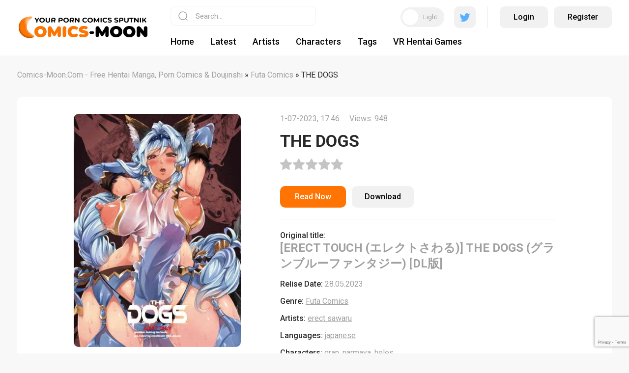

--- FILE ---
content_type: text/html; charset=utf-8
request_url: https://comics-moon.com/24595-the-dogs.html
body_size: 14417
content:
<!DOCTYPE html>
<html xmlns="http://www.w3.org/1999/xhtml">
<head>
    <!-- Google tag (gtag.js) -->
<script async src="https://www.googletagmanager.com/gtag/js?id=G-HQRTCFQCY6"></script>
<script>
  window.dataLayer = window.dataLayer || [];
  function gtag(){dataLayer.push(arguments);}
  gtag('js', new Date());

  gtag('config', 'G-HQRTCFQCY6');
</script>
	<meta http-equiv="X-UA-Compatible" content="IE=edge" />
	<meta charset="utf-8">
<title>THE DOGS</title>
<meta name="description" content="Read or download comics THE DOGS, written by erect sawaru, in japanese language for free on COMICS-MOON.COM.">
<meta name="keywords" content="read, online comics, free">
<meta name="robots" content="follow">
<meta name="generator" content="DataLife Engine (http://dle-news.ru)">
<meta property="og:site_name" content="Manga, Doujinshi, Hentai Comics, Porn Comics Read Online | Comics-Moon.com">
<meta property="og:type" content="article">
<meta property="og:title" content="THE DOGS">
<meta property="og:url" content="https://comics-moon.com/24595-the-dogs.html">
<meta name="news_keywords" content="big breasts, sole female, group, stockings, mosaic censorship, ahegao, milf, dark skin, double penetration, futanari, cheating, big penis, harem, garter belt, demon girl, scat, bbw, sole dickgirl, bestiality, male on dickgirl, pig">
<meta property="og:image" content="https://comics-moon.com/uploads/posts/2023-07/thumbs/cover-456904.webp">
<meta property="og:description" content="Read or download comics THE DOGS, written by erect sawaru, in japanese language for free on COMICS-MOON.COM">
<link rel="search" type="application/opensearchdescription+xml" href="https://comics-moon.com/index.php?do=opensearch" title="Manga, Doujinshi, Hentai Comics, Porn Comics Read Online | Comics-Moon.com">
<link rel="canonical" href="https://comics-moon.com/24595-the-dogs.html">
<link rel="alternate" type="application/rss+xml" title="Manga, Doujinshi, Hentai Comics, Porn Comics Read Online | Comics-Moon.com" href="https://comics-moon.com/rss.xml">

<script src="/engine/classes/min/index.php?g=general3&amp;v=ee2c1"></script>
<script src="/engine/classes/min/index.php?f=engine/classes/js/jqueryui3.js,engine/classes/js/dle_js.js,engine/classes/highslide/highslide.js,engine/editor/jscripts/tiny_mce/tinymce.min.js&amp;v=ee2c1" defer></script>	
	<link rel="preconnect" href="https://fonts.googleapis.com" />
	<link rel="preconnect" href="https://fonts.gstatic.com" crossorigin />
	<link href="https://fonts.googleapis.com/css2?family=Roboto:ital,wght@0,300;0,400;0,500;0,700;1,400;1,500;1,700&display=swap" rel="stylesheet" />
	<link rel="stylesheet" href="/templates/comics/css/style.css" type="text/css" />
	<script src="https://cdn.jsdelivr.net/npm/js-cookie@2/src/js.cookie.min.js"></script>
	<meta name="viewport" content="width=device-width, initial-scale=1.0" />
    <meta name="google-site-verification" content="dNdGOkBop6jQXZjUMm9Zd3utNN_JANdi5FzKp6eCyJY" />
    <meta name="juicyads-site-verification" content="d4623105adf68056ed18ada2dbc88156">
</head>
<body>
<script>
<!--
var dle_root       = '/';
var dle_admin      = '';
var dle_login_hash = 'ca9b1014c91469e8767602dbbf233d54b6cb8e49';
var dle_group      = 5;
var dle_skin       = 'comics';
var dle_wysiwyg    = '2';
var quick_wysiwyg  = '2';
var dle_min_search = '4';
var dle_act_lang   = ["Yes", "No", "Enter", "Cancel", "Save", "Delete", "Loading. Please, wait..."];
var menu_short     = 'Quick edit';
var menu_full      = 'Full edit';
var menu_profile   = 'View profile';
var menu_send      = 'Send message';
var menu_uedit     = 'Admin Center';
var dle_info       = 'Information';
var dle_confirm    = 'Confirm';
var dle_prompt     = 'Enter the information';
var dle_req_field  = ["Fill the name field", "Fill the message field", "Fill the field with the subject of the message"];
var dle_del_agree  = 'Are you sure you want to delete it? This action cannot be undone';
var dle_spam_agree = 'Are you sure you want to mark the user as a spammer? This will remove all his comments';
var dle_c_title    = 'Send a complaint';
var dle_complaint  = 'Enter the text of your complaint to the Administration:';
var dle_mail       = 'Your e-mail:';
var dle_big_text   = 'Highlighted section of text is too large.';
var dle_orfo_title = 'Enter a comment to the detected error on the page for Administration ';
var dle_p_send     = 'Send';
var dle_p_send_ok  = 'Notification has been sent successfully ';
var dle_save_ok    = 'Changes are saved successfully. Refresh the page?';
var dle_reply_title= 'Reply to the comment';
var dle_tree_comm  = '0';
var dle_del_news   = 'Delete article';
var dle_sub_agree  = 'Do you really want to subscribe to this article’s comments?';
var dle_captcha_type  = '2';
var dle_share_interesting  = ["Share a link to the selected text", "Twitter", "Facebook", "Вконтакте", "Direct Link:", "Right-click and select «Copy Link»"];
var DLEPlayerLang     = {prev: 'Previous',next: 'Next',play: 'Play',pause: 'Pause',mute: 'Mute', unmute: 'Unmute', settings: 'Settings', enterFullscreen: 'Enable full screen mode', exitFullscreen: 'Disable full screen mode', speed: 'Speed', normal: 'Normal', quality: 'Quality', pip: 'PiP mode'};
var allow_dle_delete_news   = false;

jQuery(function($){

	
	
	tinyMCE.baseURL = dle_root + 'engine/editor/jscripts/tiny_mce';
	tinyMCE.suffix = '.min';

	tinymce.init({
		selector: 'textarea#comments',
		language : "en",
		element_format : 'html',
		width : "100%",
		height : 260,
		
		plugins: ["link image lists paste quickbars dlebutton noneditable"],
		
		draggable_modal: true,
		toolbar_mode: 'floating',
		contextmenu: false,
		relative_urls : false,
		convert_urls : false,
		remove_script_host : false,
		browser_spellcheck: true,
		extended_valid_elements : "div[align|style|class|contenteditable],b/strong,i/em,u,s,p[align|style|class|contenteditable]",
		quickbars_insert_toolbar: '',
		quickbars_selection_toolbar: 'bold italic underline | dlequote dlespoiler dlehide',
		
	    formats: {
	      bold: {inline: 'b'},
	      italic: {inline: 'i'},
	      underline: {inline: 'u', exact : true},
	      strikethrough: {inline: 's', exact : true}
	    },
		
		paste_as_text: true,
		elementpath: false,
		branding: false,
		
		dle_root : dle_root,
		dle_upload_area : "comments",
		dle_upload_user : "",
		dle_upload_news : "0",
		
		menubar: false,
		noneditable_editable_class: 'contenteditable',
		noneditable_noneditable_class: 'noncontenteditable',
		image_dimensions: false,
		
		
		toolbar: "bold italic underline | alignleft aligncenter alignright | bullist numlist | dleemo link dleleech  | dlequote dlespoiler dlehide",
		content_css : dle_root + "engine/editor/css/content.css"

	});
$('#dle-comments-form').submit(function() {
	doAddComments();
	return false;
});

hs.graphicsDir = '/engine/classes/highslide/graphics/';
hs.wrapperClassName = 'rounded-white';
hs.outlineType = 'rounded-white';
hs.numberOfImagesToPreload = 0;
hs.captionEval = 'this.thumb.alt';
hs.showCredits = false;
hs.align = 'center';
hs.transitions = ['expand', 'crossfade'];

hs.lang = { loadingText : 'Loading...', playTitle : 'Watch slideshow (space) ', pauseTitle:'Pause', previousTitle : 'Previous image', nextTitle :'Next Image',moveTitle :'Move', closeTitle :'Close (Esc)',fullExpandTitle:'Enlarge to full size',restoreTitle:'Click to close image. Click and hold to move.',focusTitle:'Focus',loadingTitle:'Click to cancel'
};
hs.slideshowGroup='fullnews'; hs.addSlideshow({slideshowGroup: 'fullnews', interval: 4000, repeat: false, useControls: true, fixedControls: 'fit', overlayOptions: { opacity: .75, position: 'bottom center', hideOnMouseOut: true } });

hs.addSlideshow({slideshowGroup: 'xf_24595_comics', interval: 4000, repeat: false, useControls: true, fixedControls: 'fit', overlayOptions: { opacity: .75, position: 'bottom center', hideOnMouseOut: true } });
});
//-->
</script>
<!-- JuicyAds v3.2P Start -->
<script type="text/javascript">
var juicy_tags = ['a', 'img'];
</script>
<script type="text/javascript" src="https://js.juicyads.com/jp.php?c=3454w2u2w254u4q2x26403d484&u=http%3A%2F%2Fwww.thebesthentai.com"></script>
<!-- JuicyAds v3.2P End -->
<script>
	
		
		if (Cookies.get('toggle') == '1') {
			$('body').addClass('dark');
			$('.nghgh').removeClass('white');
		} else {
			
		};
		
</script>

<div class="head-wrap">
	<div class="head-block">
		<div class="head-block-l"><div class="mob-menu"></div><a href="/" class="logo-dark"><img src="/uploads/logo_dark_theme.webp" width="100%" height="100%" alt="lorem"></a>
        <a href="/" class="logo-white"><img src="/uploads/logo_light_theme.webp" width="100%" height="100%" alt="lorem"></a>
            
         <style>
          .dark .footer-logo-white {display: none;} 
          .dark .logo-white {display: none;}
        
         .dark .logo-dark {display: block !important;}    
         .dark .footer-logo {display: block !important;}    
          
         .logo-dark {display: none;}
         .footer-logo {display: none;}    
          
          @media (max-width: 650px) {
             .logo-white, .logo-dark {
                 width: 70%;
              }
             }
          </style>  
            
        </div>
        <div class="head-block-r">
			<div class="search-block">
				<form method="post" style="margin: 0;padding: 0;">
					<input type="hidden" name="do" value="search"><input type="hidden" name="subaction" value="search" />
					<input name="story" type="text" class="form-text" id="story" value="Search..." onblur="if(this.value=='') this.value='Search...';" onfocus="if(this.value=='Search...') this.value='';" />
					<input type="submit" value="" class="form-search" />
				</form>
			</div>
			
			<div class="head-login">
				<div class="toggle-theme"><i></i><span>Light</span><span style="display: none;">Dark</span></div>
				<div class="head-search"></div>
				<a href="https://twitter.com/comics337" class="head-twitter" target="_blank"></a>
				<div class="head-razd"></div>
				
				
				<div class="login-wrap">
					<a href="#" class="login-wrap-link open-login">Login</a>
					<a href="/index.php?do=register" class="login-wrap-link ghtj">Register</a>
				</div>
				
			</div>
			
			<ul class="top-menu">
                <li>
					<a href="/" class="top-menu-link">Home</a>
				</li>
				<li>
					<a href="/lastnews/" class="top-menu-link">Latest</a>
				</li>
				<li>
					<a href="/artists/" class="top-menu-link">Artists</a>
				</li>
				<li>
					<a href="/characters/" class="top-menu-link">Characters</a>
				</li>
				
				

				<li>
					<a href="/tags/" class="top-menu-link">Tags</a>
				</li>
                <li>
					<a href="https://vr-play.club/" class="top-menu-link">VR Hentai Games</a>
				</li>

			</ul>
		</div>
	</div>
</div>

<div class="main-center-block">
	<div class="main-cols-fl hideleftcol">
		
		<div class="left-col">
			<div class="left-menu">
				<div class="left-menu-title">
					<!--Genres -->
				</div>
				<div class="left-menu-content">
					
					
					<a href="https://comics-moon.com/porn-comics/" class="clink">
	<span class="clink-title">Porn Comics</span>
	<span class="clink-news">1947</span>
</a><a href="https://comics-moon.com/ahegao/" class="clink">
	<span class="clink-title">Ahegao Comics</span>
	<span class="clink-news">2482</span>
</a><a href="https://comics-moon.com/netorare/" class="clink">
	<span class="clink-title">Netorare Comics</span>
	<span class="clink-news">1231</span>
</a><a href="https://comics-moon.com/femdom/" class="clink">
	<span class="clink-title">Femdom Comics</span>
	<span class="clink-news">1070</span>
</a><a href="https://comics-moon.com/3d-comics/" class="clink">
	<span class="clink-title">3D Comics</span>
	<span class="clink-news">863</span>
</a><a href="https://comics-moon.com/futa-comics/" class="clink clink-active">
	<span class="clink-title">Futa Comics</span>
	<span class="clink-news">2430</span>
</a><a href="https://comics-moon.com/furry-porn-comics/" class="clink">
	<span class="clink-title">Furry Porn Comics</span>
	<span class="clink-news">298</span>
</a><a href="https://comics-moon.com/gay-yaoi-comics/" class="clink">
	<span class="clink-title">Gay / Yaoi Comics</span>
	<span class="clink-news">682</span>
</a><a href="https://comics-moon.com/incest-comics/" class="clink">
	<span class="clink-title">Incest Comics</span>
	<span class="clink-news">2317</span>
</a><a href="https://comics-moon.com/manga-comics/" class="clink">
	<span class="clink-title">Manga Comics</span>
	<span class="clink-news">3664</span>
</a><a href="https://comics-moon.com/interracial-comics/" class="clink">
	<span class="clink-title">Interracial Comics</span>
	<span class="clink-news">213</span>
</a><a href="https://comics-moon.com/naruto-porn-comicss/" class="clink">
	<span class="clink-title">Naruto Comics</span>
	<span class="clink-news">435</span>
</a><a href="https://comics-moon.com/milftoon-comics/" class="clink">
	<span class="clink-title">Milftoon Comics</span>
	<span class="clink-news">542</span>
</a><a href="https://comics-moon.com/pokemon-porn-comics/" class="clink">
	<span class="clink-title">Pokemon Porn Comics</span>
	<span class="clink-news">804</span>
</a><a href="https://comics-moon.com/cartoon-porn-comics/" class="clink">
	<span class="clink-title">Cartoon Porn Comics</span>
	<span class="clink-news">841</span>
</a><a href="https://comics-moon.com/lesbian-porn-comics/" class="clink">
	<span class="clink-title">Lesbian / Yuri Comics</span>
	<span class="clink-news">1696</span>
</a><a href="https://comics-moon.com/rape-porn-comics/" class="clink">
	<span class="clink-title">Rape Comics</span>
	<span class="clink-news">2126</span>
</a><a href="https://comics-moon.com/bdsm-comics/" class="clink">
	<span class="clink-title">BDSM Comics</span>
	<span class="clink-news">1167</span>
</a><a href="https://comics-moon.com/doujinshi/" class="clink">
	<span class="clink-title">Doujinshi</span>
	<span class="clink-news">3713</span>
</a>
					
				</div>
			</div>
			
			<div class="blblock">
			
<div class="dle_b_sidebar" data-dlebid="3" data-dlebviews="yes" data-dlebclicks="yes" ><!-- JuicyAds v3.0 -->
<script type="text/javascript" data-cfasync="false" async src="https://poweredby.jads.co/js/jads.js"></script>
<ins id="1056730" data-width="308" data-height="528"></ins>
<script type="text/javascript" data-cfasync="false" async>(adsbyjuicy = window.adsbyjuicy || []).push({'adzone':1056730});</script>
<!--JuicyAds END--></div>

                
			</div>
		</div>
		<div class="right-col">
			
			
			<div class="speed-b"><span itemscope itemtype="https://schema.org/BreadcrumbList"><span itemprop="itemListElement" itemscope itemtype="https://schema.org/ListItem"><meta itemprop="position" content="1"><a href="https://comics-moon.com/" itemprop="item"><span itemprop="name">Comics-Moon.Com - Free Hentai Manga, Porn Comics &amp; Doujinshi</span></a></span> » <span itemprop="itemListElement" itemscope itemtype="https://schema.org/ListItem"><meta itemprop="position" content="2"><a href="https://comics-moon.com/futa-comics/" itemprop="item"><span itemprop="name">Futa Comics</span></a></span> » THE DOGS</span></div>
                            

			
			<div id="main-content">
				
				
				<div class="full-news">
	<div class="full-news-top">
		<div class="full-news-image">
			<img src="/uploads/posts/2023-07/thumbs/cover-456904.webp" alt="THE DOGS" />
		</div>
		<div class="full-news-info">
			<div class="full-news-date">
				1-07-2023, 17:46<span style="width: 20px;display: inline-block;vertical-align: top;"></span>Views: 948
			</div>
			<div class="full-news-title">
				<h1>THE DOGS</h1>
			</div>
			<div class="full-news-rating" style="height: 24px;">
				<div id='ratig-layer-24595'>
	<div class="rating">
		<ul class="unit-rating">
		<li class="current-rating" style="width:0%;">0</li>
		<li><a href="#" title="Useless" class="r1-unit" onclick="doRate('1', '24595'); return false;">1</a></li>
		<li><a href="#" title="Poor" class="r2-unit" onclick="doRate('2', '24595'); return false;">2</a></li>
		<li><a href="#" title="Fair" class="r3-unit" onclick="doRate('3', '24595'); return false;">3</a></li>
		<li><a href="#" title="Good" class="r4-unit" onclick="doRate('4', '24595'); return false;">4</a></li>
		<li><a href="#" title="Excellent" class="r5-unit" onclick="doRate('5', '24595'); return false;">5</a></li>
		</ul>
	</div>
</div>
			</div>
			<div class="full-news-i">
				<a href="#" class="full-news-read-btn">Read Now</a>							
				
				
				<div class="full-news-d-btn-wrap">
					<a href="https://moondl.com/ly0tmbghn3gi/THE_DOGS-31-japanese.zip.html" class="full-news-d-btn" rel="nofollow" target="_blank">Download</a>
				</div>
				
				
				<div class="main-news-fav"></div>
			</div>
			<div class="full-news-stat">
				<div class="full-news-stat-line"><i>Original title:</i> <h2>[ERECT TOUCH (エレクトさわる)] THE DOGS (グランブルーファンタジー) [DL版]</h2></div>
				<div class="full-news-stat-line"><i>Relise Date:</i> 28.05.2023</div>
				<div class="full-news-stat-line"><i>Genre:</i> <a href="https://comics-moon.com/futa-comics/">Futa Comics</a></div>
				<div class="full-news-stat-line"><i>Artists:</i> <a href="https://comics-moon.com/xfsearch/artists/erect%20sawaru/">erect sawaru</a></div>
				<div class="full-news-stat-line"><i>Languages:</i> <a href="https://comics-moon.com/xfsearch/languages/japanese/">japanese</a></div>
				<div class="full-news-stat-line"><i>Characters:</i> <a href="https://comics-moon.com/xfsearch/character/gran/">gran</a>, <a href="https://comics-moon.com/xfsearch/character/narmaya/">narmaya</a>, <a href="https://comics-moon.com/xfsearch/character/heles/">heles</a></div>
				<div class="full-news-stat-line"><i>Tags:</i> <a href="https://comics-moon.com/tags/big%20breasts/">big breasts</a>, <a href="https://comics-moon.com/tags/sole%20female/">sole female</a>, <a href="https://comics-moon.com/tags/group/">group</a>, <a href="https://comics-moon.com/tags/stockings/">stockings</a>, <a href="https://comics-moon.com/tags/mosaic%20censorship/">mosaic censorship</a>, <a href="https://comics-moon.com/tags/ahegao/">ahegao</a>, <a href="https://comics-moon.com/tags/milf/">milf</a>, <a href="https://comics-moon.com/tags/dark%20skin/">dark skin</a>, <a href="https://comics-moon.com/tags/double%20penetration/">double penetration</a>, <a href="https://comics-moon.com/tags/futanari/">futanari</a>, <a href="https://comics-moon.com/tags/cheating/">cheating</a>, <a href="https://comics-moon.com/tags/big%20penis/">big penis</a>, <a href="https://comics-moon.com/tags/harem/">harem</a>, <a href="https://comics-moon.com/tags/garter%20belt/">garter belt</a>, <a href="https://comics-moon.com/tags/demon%20girl/">demon girl</a>, <a href="https://comics-moon.com/tags/scat/">scat</a>, <a href="https://comics-moon.com/tags/bbw/">bbw</a>, <a href="https://comics-moon.com/tags/sole%20dickgirl/">sole dickgirl</a>, <a href="https://comics-moon.com/tags/bestiality/">bestiality</a>, <a href="https://comics-moon.com/tags/male%20on%20dickgirl/">male on dickgirl</a>, <a href="https://comics-moon.com/tags/pig/">pig</a></div>
			</div>
			<div class="full-news-text">
				<div style="text-align:center;"><!--TBegin:https://comics-moon.com/uploads/posts/2023-07/cover-456904.webp|--><a href="https://comics-moon.com/uploads/posts/2023-07/cover-456904.webp" class="highslide" target="_blank"><img src="/uploads/posts/2023-07/thumbs/cover-456904.webp" style="max-width:100%;" alt=""></a><!--TEnd--></div>
				<div style="clear: both;"></div>
					
			</div>
		</div>
	</div>
	
	<div class="full-news-comics">
		<div class="full-news-comics-title">
			Preview
			<div class="full-news-comics-nav">
				<div class="sld1-prev"></div>
				<div class="sld1-next"></div>
			</div>
		</div>
		<div class="swiper-container sld1">
			<div class="swiper-wrapper">
				
			</div>						
		</div>
		<div class="sld-hidden"><ul class="xfieldimagegallery comics"><li><a href="https://comics-moon.com/uploads/posts/2023-07/1688222776_1.webp" onclick="return hs.expand(this, { slideshowGroup: 'xf_24595_comics' })" target="_blank"><img src="/uploads/posts/2023-07/thumbs/1688222776_1.webp" alt=""></a></li><li><a href="https://comics-moon.com/uploads/posts/2023-07/1688222775_2.webp" onclick="return hs.expand(this, { slideshowGroup: 'xf_24595_comics' })" target="_blank"><img src="/uploads/posts/2023-07/thumbs/1688222775_2.webp" alt=""></a></li><li><a href="https://comics-moon.com/uploads/posts/2023-07/1688222777_3.webp" onclick="return hs.expand(this, { slideshowGroup: 'xf_24595_comics' })" target="_blank"><img src="/uploads/posts/2023-07/thumbs/1688222777_3.webp" alt=""></a></li><li><a href="https://comics-moon.com/uploads/posts/2023-07/1688222775_4.webp" onclick="return hs.expand(this, { slideshowGroup: 'xf_24595_comics' })" target="_blank"><img src="/uploads/posts/2023-07/thumbs/1688222775_4.webp" alt=""></a></li><li><a href="https://comics-moon.com/uploads/posts/2023-07/1688222776_5.webp" onclick="return hs.expand(this, { slideshowGroup: 'xf_24595_comics' })" target="_blank"><img src="/uploads/posts/2023-07/thumbs/1688222776_5.webp" alt=""></a></li><li><a href="https://comics-moon.com/uploads/posts/2023-07/1688222781_6.webp" onclick="return hs.expand(this, { slideshowGroup: 'xf_24595_comics' })" target="_blank"><img src="/uploads/posts/2023-07/thumbs/1688222781_6.webp" alt=""></a></li><li><a href="https://comics-moon.com/uploads/posts/2023-07/1688222779_7.webp" onclick="return hs.expand(this, { slideshowGroup: 'xf_24595_comics' })" target="_blank"><img src="/uploads/posts/2023-07/thumbs/1688222779_7.webp" alt=""></a></li><li><a href="https://comics-moon.com/uploads/posts/2023-07/1688222777_8.webp" onclick="return hs.expand(this, { slideshowGroup: 'xf_24595_comics' })" target="_blank"><img src="/uploads/posts/2023-07/thumbs/1688222777_8.webp" alt=""></a></li><li><a href="https://comics-moon.com/uploads/posts/2023-07/1688222781_9.webp" onclick="return hs.expand(this, { slideshowGroup: 'xf_24595_comics' })" target="_blank"><img src="/uploads/posts/2023-07/thumbs/1688222781_9.webp" alt=""></a></li><li><a href="https://comics-moon.com/uploads/posts/2023-07/1688222780_10.webp" onclick="return hs.expand(this, { slideshowGroup: 'xf_24595_comics' })" target="_blank"><img src="/uploads/posts/2023-07/thumbs/1688222780_10.webp" alt=""></a></li><li><a href="https://comics-moon.com/uploads/posts/2023-07/1688222780_11.webp" onclick="return hs.expand(this, { slideshowGroup: 'xf_24595_comics' })" target="_blank"><img src="/uploads/posts/2023-07/thumbs/1688222780_11.webp" alt=""></a></li><li><a href="https://comics-moon.com/uploads/posts/2023-07/1688222783_12.webp" onclick="return hs.expand(this, { slideshowGroup: 'xf_24595_comics' })" target="_blank"><img src="/uploads/posts/2023-07/thumbs/1688222783_12.webp" alt=""></a></li><li><a href="https://comics-moon.com/uploads/posts/2023-07/1688222781_13.webp" onclick="return hs.expand(this, { slideshowGroup: 'xf_24595_comics' })" target="_blank"><img src="/uploads/posts/2023-07/thumbs/1688222781_13.webp" alt=""></a></li><li><a href="https://comics-moon.com/uploads/posts/2023-07/1688222782_14.webp" onclick="return hs.expand(this, { slideshowGroup: 'xf_24595_comics' })" target="_blank"><img src="/uploads/posts/2023-07/thumbs/1688222782_14.webp" alt=""></a></li><li><a href="https://comics-moon.com/uploads/posts/2023-07/1688222782_15.webp" onclick="return hs.expand(this, { slideshowGroup: 'xf_24595_comics' })" target="_blank"><img src="/uploads/posts/2023-07/thumbs/1688222782_15.webp" alt=""></a></li><li><a href="https://comics-moon.com/uploads/posts/2023-07/1688222783_16.webp" onclick="return hs.expand(this, { slideshowGroup: 'xf_24595_comics' })" target="_blank"><img src="/uploads/posts/2023-07/thumbs/1688222783_16.webp" alt=""></a></li><li><a href="https://comics-moon.com/uploads/posts/2023-07/1688222787_17.webp" onclick="return hs.expand(this, { slideshowGroup: 'xf_24595_comics' })" target="_blank"><img src="/uploads/posts/2023-07/thumbs/1688222787_17.webp" alt=""></a></li><li><a href="https://comics-moon.com/uploads/posts/2023-07/1688222783_18.webp" onclick="return hs.expand(this, { slideshowGroup: 'xf_24595_comics' })" target="_blank"><img src="/uploads/posts/2023-07/thumbs/1688222783_18.webp" alt=""></a></li><li><a href="https://comics-moon.com/uploads/posts/2023-07/1688222784_19.webp" onclick="return hs.expand(this, { slideshowGroup: 'xf_24595_comics' })" target="_blank"><img src="/uploads/posts/2023-07/thumbs/1688222784_19.webp" alt=""></a></li><li><a href="https://comics-moon.com/uploads/posts/2023-07/1688222784_20.webp" onclick="return hs.expand(this, { slideshowGroup: 'xf_24595_comics' })" target="_blank"><img src="/uploads/posts/2023-07/thumbs/1688222784_20.webp" alt=""></a></li><li><a href="https://comics-moon.com/uploads/posts/2023-07/1688222784_21.webp" onclick="return hs.expand(this, { slideshowGroup: 'xf_24595_comics' })" target="_blank"><img src="/uploads/posts/2023-07/thumbs/1688222784_21.webp" alt=""></a></li><li><a href="https://comics-moon.com/uploads/posts/2023-07/1688222787_22.webp" onclick="return hs.expand(this, { slideshowGroup: 'xf_24595_comics' })" target="_blank"><img src="/uploads/posts/2023-07/thumbs/1688222787_22.webp" alt=""></a></li><li><a href="https://comics-moon.com/uploads/posts/2023-07/1688222785_23.webp" onclick="return hs.expand(this, { slideshowGroup: 'xf_24595_comics' })" target="_blank"><img src="/uploads/posts/2023-07/thumbs/1688222785_23.webp" alt=""></a></li><li><a href="https://comics-moon.com/uploads/posts/2023-07/1688222785_24.webp" onclick="return hs.expand(this, { slideshowGroup: 'xf_24595_comics' })" target="_blank"><img src="/uploads/posts/2023-07/thumbs/1688222785_24.webp" alt=""></a></li><li><a href="https://comics-moon.com/uploads/posts/2023-07/1688222786_25.webp" onclick="return hs.expand(this, { slideshowGroup: 'xf_24595_comics' })" target="_blank"><img src="/uploads/posts/2023-07/thumbs/1688222786_25.webp" alt=""></a></li><li><a href="https://comics-moon.com/uploads/posts/2023-07/1688222786_26.webp" onclick="return hs.expand(this, { slideshowGroup: 'xf_24595_comics' })" target="_blank"><img src="/uploads/posts/2023-07/thumbs/1688222786_26.webp" alt=""></a></li><li><a href="https://comics-moon.com/uploads/posts/2023-07/1688222787_27.webp" onclick="return hs.expand(this, { slideshowGroup: 'xf_24595_comics' })" target="_blank"><img src="/uploads/posts/2023-07/thumbs/1688222787_27.webp" alt=""></a></li><li><a href="https://comics-moon.com/uploads/posts/2023-07/1688222788_28.webp" onclick="return hs.expand(this, { slideshowGroup: 'xf_24595_comics' })" target="_blank"><img src="/uploads/posts/2023-07/thumbs/1688222788_28.webp" alt=""></a></li><li><a href="https://comics-moon.com/uploads/posts/2023-07/1688222788_29.webp" onclick="return hs.expand(this, { slideshowGroup: 'xf_24595_comics' })" target="_blank"><img src="/uploads/posts/2023-07/thumbs/1688222788_29.webp" alt=""></a></li><li><a href="https://comics-moon.com/uploads/posts/2023-07/1688222788_30.webp" onclick="return hs.expand(this, { slideshowGroup: 'xf_24595_comics' })" target="_blank"><img src="/uploads/posts/2023-07/thumbs/1688222788_30.webp" alt=""></a></li><li><a href="https://comics-moon.com/uploads/posts/2023-07/1688222789_31.webp" onclick="return hs.expand(this, { slideshowGroup: 'xf_24595_comics' })" target="_blank"><img src="/uploads/posts/2023-07/thumbs/1688222789_31.webp" alt=""></a></li></ul></div>
	</div>
	
	<div class="full-news-related">
		<div class="full-news-comics-title">
			<h3>More comics like THE DOGS</h3>
		</div>
		<div class="rel-news-fl"><div class="main-news">
	<div class="main-news-image">
		<a href="https://comics-moon.com/26401-yuuka-chan-chotto-okarada-itadakimasu.html" class="main-news-image-item" style="background-image: url(https://comics-moon.com/uploads/posts/2023-10/thumbs/cover-469857.webp);"></a>
		<div class="main-news-rating">0</div>		
		<div class="main-news-fav"></div>
		
		
		
		
		<div class="main-news-flags"><img src="/templates/comics/images/flagsCN.svg" alt="" /></div>
	</div>
	<div class="main-news-title">
		<a href="https://comics-moon.com/26401-yuuka-chan-chotto-okarada-itadakimasu.html">Yuuka-chan, Chotto Okarada Itadakimasu!</a>
	</div>
	
<div class="main-news-news">
		Page: 26
	</div>

</div><div class="main-news">
	<div class="main-news-image">
		<a href="https://comics-moon.com/28850-holox-himitsu-kessha-keiei-no-susume-02.html" class="main-news-image-item" style="background-image: url(https://comics-moon.com/uploads/posts/2023-11/thumbs/cover-434927.webp);"></a>
		<div class="main-news-rating">0</div>		
		<div class="main-news-fav"></div>
		
		
		<div class="main-news-flags"><img src="/templates/comics/images/flagsJP.svg" alt="" /></div>
		
		
	</div>
	<div class="main-news-title">
		<a href="https://comics-moon.com/28850-holox-himitsu-kessha-keiei-no-susume-02.html">HOLOX Himitsu Kessha Keiei no Susume 02</a>
	</div>
	
<div class="main-news-news">
		Page: 27
	</div>

</div><div class="main-news">
	<div class="main-news-image">
		<a href="https://comics-moon.com/3617-kokokara-fuuzoku-date.html" class="main-news-image-item" style="background-image: url(https://comics-moon.com/uploads/posts/2022-05/thumbs/1651695315_01.webp);"></a>
		<div class="main-news-rating">0</div>		
		<div class="main-news-fav"></div>
		
		<div class="main-news-flags"><img src="/templates/comics/images/flagsGB.svg" alt="" /></div>
		
		
		
	</div>
	<div class="main-news-title">
		<a href="https://comics-moon.com/3617-kokokara-fuuzoku-date.html">Kokokara Fuuzoku Date</a>
	</div>
	
<div class="main-news-news">
		Page: 30
	</div>

</div><div class="main-news">
	<div class="main-news-image">
		<a href="https://comics-moon.com/25425-hidoimeniau-otokonokotachi-vol1.html" class="main-news-image-item" style="background-image: url(https://comics-moon.com/uploads/posts/2023-09/thumbs/cover-468547.webp);"></a>
		<div class="main-news-rating">0</div>		
		<div class="main-news-fav"></div>
		
		<div class="main-news-flags"><img src="/templates/comics/images/flagsGB.svg" alt="" /></div>
		
		
		
	</div>
	<div class="main-news-title">
		<a href="https://comics-moon.com/25425-hidoimeniau-otokonokotachi-vol1.html">Hidoimeniau Otokonokotachi vol.1</a>
	</div>
	
<div class="main-news-news">
		Page: 54
	</div>

</div><div class="main-news">
	<div class="main-news-image">
		<a href="https://comics-moon.com/21412-kyuuenmachi-no-rurua.html" class="main-news-image-item" style="background-image: url(https://comics-moon.com/uploads/posts/2023-04/thumbs/cover-423699.webp);"></a>
		<div class="main-news-rating">0</div>		
		<div class="main-news-fav"></div>
		
		
		<div class="main-news-flags"><img src="/templates/comics/images/flagsJP.svg" alt="" /></div>
		
		
	</div>
	<div class="main-news-title">
		<a href="https://comics-moon.com/21412-kyuuenmachi-no-rurua.html">Kyuuenmachi no Rurua</a>
	</div>
	
<div class="main-news-news">
		Page: 42
	</div>

</div><div class="main-news">
	<div class="main-news-image">
		<a href="https://comics-moon.com/16214-galiuss2.html" class="main-news-image-item" style="background-image: url(https://comics-moon.com/uploads/posts/2023-03/thumbs/cover-430370.webp);"></a>
		<div class="main-news-rating">0</div>		
		<div class="main-news-fav"></div>
		
		
		<div class="main-news-flags"><img src="/templates/comics/images/flagsJP.svg" alt="" /></div>
		
		
	</div>
	<div class="main-news-title">
		<a href="https://comics-moon.com/16214-galiuss2.html">GALIUSS2</a>
	</div>
	
<div class="main-news-news">
		Page: 36
	</div>

</div><div class="main-news">
	<div class="main-news-image">
		<a href="https://comics-moon.com/18552-comic-bavel-2023-05.html" class="main-news-image-item" style="background-image: url(https://comics-moon.com/uploads/posts/2023-03/thumbs/cover-447491.webp);"></a>
		<div class="main-news-rating">5</div>		
		<div class="main-news-fav"></div>
		
		
		<div class="main-news-flags"><img src="/templates/comics/images/flagsJP.svg" alt="" /></div>
		
		
	</div>
	<div class="main-news-title">
		<a href="https://comics-moon.com/18552-comic-bavel-2023-05.html">COMIC BAVEL 2023-05</a>
	</div>
	
<div class="main-news-news">
		Page: 471
	</div>

</div><div class="main-news">
	<div class="main-news-image">
		<a href="https://comics-moon.com/10717-dorei-wo-choukyoushite-harem-tsukuru-r18-route-125-235.html" class="main-news-image-item" style="background-image: url(https://comics-moon.com/uploads/posts/2023-03/thumbs/cover-437860.webp);"></a>
		<div class="main-news-rating">0</div>		
		<div class="main-news-fav"></div>
		
		
		<div class="main-news-flags"><img src="/templates/comics/images/flagsJP.svg" alt="" /></div>
		
		
	</div>
	<div class="main-news-title">
		<a href="https://comics-moon.com/10717-dorei-wo-choukyoushite-harem-tsukuru-r18-route-125-235.html">Dorei wo Choukyoushite Harem Tsukuru R18 Route 12.5-23.5</a>
	</div>
	
<div class="main-news-news">
		Page: 43
	</div>

</div><div class="main-news">
	<div class="main-news-image">
		<a href="https://comics-moon.com/20870-kioku-no-saihou-ni-shukufuku-o.html" class="main-news-image-item" style="background-image: url(https://comics-moon.com/uploads/posts/2023-03/thumbs/cover-447445.webp);"></a>
		<div class="main-news-rating">0</div>		
		<div class="main-news-fav"></div>
		
		
		<div class="main-news-flags"><img src="/templates/comics/images/flagsJP.svg" alt="" /></div>
		
		
	</div>
	<div class="main-news-title">
		<a href="https://comics-moon.com/20870-kioku-no-saihou-ni-shukufuku-o.html">Kioku no Saihou ni Shukufuku o</a>
	</div>
	
<div class="main-news-news">
		Page: 65
	</div>

</div><div class="main-news">
	<div class="main-news-image">
		<a href="https://comics-moon.com/28586-mega-penis-shota-ni-kanojo-netorasete-mita.html" class="main-news-image-item" style="background-image: url(https://comics-moon.com/uploads/posts/2023-11/thumbs/cover-445267.webp);"></a>
		<div class="main-news-rating">0</div>		
		<div class="main-news-fav"></div>
		
		
		
		
		<div class="main-news-flags"><img src="/templates/comics/images/flagsCN.svg" alt="" /></div>
	</div>
	<div class="main-news-title">
		<a href="https://comics-moon.com/28586-mega-penis-shota-ni-kanojo-netorasete-mita.html">Mega Penis Shota ni Kanojo Netorasete Mita</a>
	</div>
	
<div class="main-news-news">
		Page: 4
	</div>

</div></div>
	</div>
	<div class="full-news-top-cat">
		<div class="full-news-comics-title">
			Popular Category
		</div>
		<div class="full-news-top-cat-fl">
            <a href="doujinshi" class="topcat-link"><span>Doujinshi</span><i>3713</i></a>
            <a href="manga-comics" class="topcat-link"><span>Manga Comics</span><i>3664</i></a>
			<a href="porn-comics" class="topcat-link"><span>Porn Comics</span><i>1947</i></a>
			<a href="3d-comics" class="topcat-link"><span>3D Comics</span><i>863</i></a>
            <a href="milftoon-comics" class="topcat-link"><span>Milftoon Comics</span><i>542</i></a>
            <a href="cartoon-porn-comics" class="topcat-link"><span>Cartoon Comics</span><i>841</i></a>
			<a href="futa-comics" class="topcat-link"><span>Futa Comics</span><i>2430</i></a>
			<a href="furry-porn-comics" class="topcat-link"><span>Furry Comics</span><i>298</i></a>
			<a href="gay-yaoi-comics" class="topcat-link"><span>Yaoi Comics</span><i>682</i></a>
			<a href="incest-comics" class="topcat-link"><span>Incest Comics</span><i>2317</i></a>
			<a href="interracial-comics" class="topcat-link"><span>Interracial Comics</span><i>213</i></a>
			<a href="naruto-porn-comics" class="topcat-link"><span>Naruto Comics</span><i>435</i></a>
			<a href="pokemon-porn-comics" class="topcat-link"><span>Pokemon Comics</span><i>804</i></a>
			<a href="lesbian-porn-comics" class="topcat-link"><span>Lesbian Comics</span><i>1696</i></a>
			<a href="rape-porn-comics" class="topcat-link"><span>Rape Comics</span><i>2126</i></a>
			<a href="bdsm-comics" class="topcat-link"><span>BDSM Comics</span><i>1167</i></a>
		</div>
	</div>
	<div class="full-news-addcomment">
		<div class="full-news-comics-title">
			Add Comments
		</div>
		<div>
			<form  method="post" name="dle-comments-form" id="dle-comments-form" ><div class="add-comment">
	
	<div class="form-line-tt">
		<div class="form-line-tt-left">
			Name:
		</div>
		<div class="form-line-tt-right">
			<input type="text" name="name" id="name" class="form-input-stand" />
		</div>
	</div>
	<div class="form-line-tt">
		<div class="form-line-tt-left">
			E-mail:
		</div>
		<div class="form-line-tt-right">
			<input type="text" name="mail" id="mail" class="form-input-stand" />
		</div>
	</div>
	
	
	<div class="form-line-tt" style="padding: 10px 0 5px 0;margin: 0;">
		<script>
	var text_upload = "Upload files and images";
	var dle_quote_title  = "Quote:";
</script>
<div class="wseditor dlecomments-editor"><textarea id="comments" name="comments" style="width:100%;height:260px;"></textarea></div>
	</div>
	
	
	
	
	<div class="form-line-tt">
		<div></div>
	</div>
	
	<div class="form-submit-block-tt" style="text-align: center;">
		<input value="Add Comment" name="submit" type="submit" class="form-button-tt" />
	</div>
</div><input type="hidden" name="g-recaptcha-response" id="g-recaptcha-response" data-key="6Lcjy9kmAAAAAIw-QzC-WtCZkz0JEZZVmAYtDXP8" value=""><script src="https://www.google.com/recaptcha/api.js?render=6Lcjy9kmAAAAAIw-QzC-WtCZkz0JEZZVmAYtDXP8"></script><script>grecaptcha.ready(function() {grecaptcha.execute('6Lcjy9kmAAAAAIw-QzC-WtCZkz0JEZZVmAYtDXP8', {action: 'comments'}).then(function(token) {$('#g-recaptcha-response').val(token);});});</script>
		<input type="hidden" name="subaction" value="addcomment">
		<input type="hidden" name="post_id" id="post_id" value="24595"><input type="hidden" name="user_hash" value="ca9b1014c91469e8767602dbbf233d54b6cb8e49"></form>
		</div>
	</div>
	<div class="full-news-comments">
		
<div id="dle-ajax-comments"></div>

	</div>
</div>
<link rel="stylesheet" href="/templates/comics/css/swiper.css" type="text/css" />	
<script type="text/javascript" src="/templates/comics/js/swiper.jquery.min.js"></script>

<style>
.over {
	background: #000;
	position: fixed;
	left: 0;
	top: 0;
	width: 100%;
	height: 100%;
	z-index: 999999;
}

.ball-pulse {
	text-align: center;
	position: absolute;
	width: 60px;
	height: 20px;
	left: 50%;
	top: 50%;
	margin: -10px 0 0 -30px;
}

.ball-pulse > div {
  background-color: #fff;
  width: 15px;
  height: 15px;
  border-radius: 100%;
  margin: 2px;
  -webkit-animation-fill-mode: both;
          animation-fill-mode: both;
  display: inline-block; }

.ball-pulse > div:nth-child(1) {
  background: #FF7402 ;
  -webkit-animation: scale 0.75s -0.24s infinite cubic-bezier(0.2, 0.68, 0.18, 1.08);
          animation: scale 0.75s -0.24s infinite cubic-bezier(0.2, 0.68, 0.18, 1.08); }

.ball-pulse > div:nth-child(2) {
	background: #f8f8f8;
  -webkit-animation: scale 0.75s -0.12s infinite cubic-bezier(0.2, 0.68, 0.18, 1.08);
          animation: scale 0.75s -0.12s infinite cubic-bezier(0.2, 0.68, 0.18, 1.08); }

.ball-pulse > div:nth-child(3) {
	background: #fff;
  -webkit-animation: scale 0.75s 0s infinite cubic-bezier(0.2, 0.68, 0.18, 1.08);
          animation: scale 0.75s 0s infinite cubic-bezier(0.2, 0.68, 0.18, 1.08); }
		  


@keyframes scale {
  30% {
    -webkit-transform: scale(0.3);
            transform: scale(0.3); }
  100% {
    -webkit-transform: scale(1);
            transform: scale(1); } }
</style>

<script>
$(document).ready(function() {

		/*$(document).scroll(function() {
		  let y = $(this).scrollTop();
		  let y2 = $('.full-news-comics').offset().top
		  if (y > y2) {
			$('.full-news-comics').show();
			
		  } else {
			
		  }
		});*/
		
		let cimg = 0;
		
		$('.sld-hidden img').each(function(){
			var sliderImagesSrc = $(this).attr('src');
			var sliderImagesTitle = $(this).attr('alt');
			var sliderImagesLink = $(this).parent('a').attr('href');
					
			if(sliderImagesLink == undefined) {
			// если просто картинка, без тумба
				$('.sld1 .swiper-wrapper').append('<div class="swiper-slide gal-item" ><a href="'+sliderImagesSrc+'"><img class="swiper-lazy" data-src="'+sliderImagesSrc+'" alt="'+sliderImagesTitle+'" title="'+sliderImagesTitle+'" /><div class="swiper-lazy-preloader"></div></a></div>');
			} else {
			// если картинка с тумбом
				$('.sld1 .swiper-wrapper').append('<div class="swiper-slide gal-item" ><a href="'+sliderImagesLink+'"><img class="swiper-lazy" data-src="'+sliderImagesSrc+'" alt="'+sliderImagesTitle+'" title="'+sliderImagesTitle+'" /><div class="swiper-lazy-preloader"></div></a></div>');
			};

			cimg++;
					
		});

	let swiper = new Swiper('.sld1', {
		slidesPerView: 'auto',
		preloadImages: false,
		lazy: {
			loadPrevNext: true,
			checkInView: true
		},
		watchSlidesProgress: true,
		watchSlidesVisibility: true,
		
		navigation: {
			nextEl: '.sld1-next',
			prevEl: '.sld1-prev',
		},
	});	
	
	let curimg = 0;
	
	
	$('body').on('click', '.page-select-btn', function(){
		$(this).toggleClass('page-select-btn-active');
		$('.page-select-hid').toggleClass('page-select-hid-active');
		return false;
	});
	
	$('body').on('click', '.page-select-go', function(){
		
		let a1 = parseInt($('.pns').attr('max'));
		let a2 = parseInt($('.pns').val());
		
		$('.page-select-btn').removeClass('page-select-btn-active');
		$('.page-select-hid').removeClass('page-select-hid-active');
		
		if ( a2 <= a1) {
		
			curimg = a2 - 1;
			if ($('.sld1 .gal-item').eq(curimg+1).length) {$('.status-next').removeClass('arrow-disable');} else {$('.status-next').addClass('arrow-disable');};
			
			if ($('.sld1 .gal-item').eq(curimg).length) {
				$('.zoom-wrap').append('<div class="over"><div class="loader-inner ball-pulse"><div></div><div></div><div></div></div></div>');
				$('.zoom-image img').addClass('zimg').fadeOut(300,function(){
					$('.zimg').remove();
				});				
					$('.zoom-image').append('<img style="display: none;" src="'+$('.sld1 .gal-item').eq(curimg).find('a').attr('href')+'" alt="" />');
					$('.zoom-image > img:last-child').fadeIn(300);
					
				curimg++;
				$('.zoom-status-center i').empty().append(curimg).attr('rel',curimg);
				
			} else {
				
			}
			$('.status-prev').removeClass('arrow-disable');
			
			
			
			if ($(this).parent().parent().attr('class') == 'zoom-bottom') {
				 $('.zoom-wrap').animate({
					scrollTop: 0
				 }, 300);			
			};
			
			$('.zoom-image img').on('load',function(){
				$('.over').fadeOut(300,function(){
					$('.over').remove();
				});	
			});
		
		} else {
		
			alert('Enter currect page');
			
		}
		return false;
	});
	
	$('body').on('click', '.gal-item', function(){
		$('body').addClass('fix-scroll');
		let cnum = $(this).index() + 1;
		$('body').append('<div class="zoom-wrap"><div class="zoom-fl"><div class="zoom-container"><div class="zoom-head"><div class="zoom-close"></div><div class="zoom-status"><div class="status-prev"></div><div class="page-select-wrap"><div class="page-select-btn">...</div><div class="page-select-hid"><input class="pns" type="number" placeholder="enter page" min="1" max="'+cimg+'" step="1" /><div class="page-select-go">GO</div></div></div><div class="zoom-status-center"><i rel="'+cnum+'">'+cnum+'</i><span> / '+cimg+'</span></div><div class="status-next"></div></div><div class="zoom-head-r"><div class="zoom-zoom">+/-</div></div></div><div class="zoom-image"></div><div class="zoom-bottom"><div class="zoom-close"></div><div class="zoom-status"><div class="status-prev"></div><div class="zoom-status-center"><i rel="'+cnum+'">'+cnum+'</i><span> / '+cimg+'</span></div><div class="status-next"></div></div><div class="zoom-head-r"><div class="zoom-zoom">+/-</div></div></div></div></div></div><div class="zoom-instr"><div class="zoom-instr-btn"></div><div class="zoom-instr-hidden"><div class="zoom-instr-line"><div class="zoom-instr-line-k"><span></span></div><span>Forward one page</span></div><div class="zoom-instr-line"><div class="zoom-instr-line-k"><span></span></div><span>Back one page</span></div><div class="zoom-instr-line"><div class="zoom-instr-line-k"><span></span></div><span>Scroll up</span></div><div class="zoom-instr-line"><div class="zoom-instr-line-k"><span></span></div><span>Scroll down</span></div></div></div>');
		
		//$('.zoom-wrap').append('<div class="over"><div class="loader-inner ball-pulse"><div></div><div></div><div></div></div></div>');	
		
		$('.zoom-image').append('<img src="'+$(this).find('a').attr('href')+'" alt="" />');
		
		$('.full-news-top .main-news-fav').clone().appendTo('.zoom-head-r');
		
		if (cnum == 1) {
			$('.status-prev').addClass('arrow-disable');
		}
		
		if (cnum == cimg) {
			$('.status-next').addClass('arrow-disable');
		}
		
		$('.zoom-wrap').fadeIn();
		
		$('.zoom-image img').on('load',function(){
			$('.over').fadeOut(300,function(){
				$('.over').remove();
			});	
		});
		
		return false;
	});
	
	$('body').on('click', '.full-news-read-btn', function(){
		$('body').addClass('fix-scroll');
		
		let ths = $('.gal-item:first');
		
		let cnum = ths.index() + 1;
		$('body').append('<div class="zoom-wrap"><div class="zoom-fl"><div class="zoom-container"><div class="zoom-head"><div class="zoom-close"></div><div class="zoom-status"><div class="status-prev"></div><div class="page-select-wrap"><div class="page-select-btn">...</div><div class="page-select-hid"><input class="pns" type="number" placeholder="enter page" min="1" max="'+cimg+'" step="1" /><div class="page-select-go">GO</div></div></div><div class="zoom-status-center"><i rel="'+cnum+'">'+cnum+'</i><span> / '+cimg+'</span></div><div class="status-next"></div></div><div class="zoom-head-r"><div class="zoom-zoom">+/-</div></div></div><div class="zoom-image"></div><div class="zoom-bottom"><div class="zoom-close"></div><div class="zoom-status"><div class="status-prev"></div><div class="zoom-status-center"><i rel="'+cnum+'">'+cnum+'</i><span> / '+cimg+'</span></div><div class="status-next"></div></div><div class="zoom-head-r"><div class="zoom-zoom">+/-</div></div></div></div></div></div><div class="zoom-instr"><div class="zoom-instr-btn"></div><div class="zoom-instr-hidden"><div class="zoom-instr-line"><div class="zoom-instr-line-k"><span></span></div><span>Forward one page</span></div><div class="zoom-instr-line"><div class="zoom-instr-line-k"><span></span></div><span>Back one page</span></div><div class="zoom-instr-line"><div class="zoom-instr-line-k"><span></span></div><span>Scroll up</span></div><div class="zoom-instr-line"><div class="zoom-instr-line-k"><span></span></div><span>Scroll down</span></div></div></div>');
		
		//$('.zoom-wrap').append('<div class="over"><div class="loader-inner ball-pulse"><div></div><div></div><div></div></div></div>');	
		
		$('.zoom-image').append('<img src="'+ths.find('a').attr('href')+'" alt="" />');		
		
		
		$('.full-news-top .main-news-fav').clone().appendTo('.zoom-head-r');
		
		if (cnum == 1) {
			$('.status-prev').addClass('arrow-disable');
		}
		
		if (cnum == cimg) {
			$('.status-next').addClass('arrow-disable');
		}
		
		$('.zoom-wrap').fadeIn();
		
		$('.zoom-image img').on('load',function(){
			$('.over').fadeOut(300,function(){
				$('.over').remove();
			});	
		});
		
		return false;
	});
	
	$('body').on('click', '.status-next', function(){
				
		
		curimg = parseInt($(this).parent().find('i').attr('rel'));
		if ($('.sld1 .gal-item').eq(curimg+1).length) {$('.status-next').removeClass('arrow-disable');} else {$('.status-next').addClass('arrow-disable');};
		
		if ($('.sld1 .gal-item').eq(curimg).length) {
			//$('.zoom-wrap').append('<div class="over"><div class="loader-inner ball-pulse"><div></div><div></div><div></div></div></div>');
			
			$('.zoom-image').css({'min-width':$('.zoom-image img').width()});
			$('.zoom-image').css({'min-height':$('.zoom-image img').height()});			
			
			$('.zoom-image img').addClass('zimg').fadeOut(300,function(){
				$('.zimg').remove();
			});	

			
			
				$('.zoom-image').append('<img style="display: none;" src="'+$('.sld1 .gal-item').eq(curimg).find('a').attr('href')+'" alt="" />');
				$('.zoom-image > img:last-child').fadeIn(300);
				
			curimg++;
			$('.zoom-status-center i').empty().append(curimg).attr('rel',curimg);
			
		} else {
			
		}
		$('.status-prev').removeClass('arrow-disable');
		
		
		
		if ($(this).parent().parent().attr('class') == 'zoom-bottom') {
			 $('.zoom-wrap').animate({
				scrollTop: 0
			 }, 300);			
		};
		
		$('.zoom-image img').on('load',function(){
			$('.over').fadeOut(300,function(){
				$('.over').remove();
			});	
		});
		
		return false;
	});
	
	$('body').on('click', '.status-prev', function(){
		
		curimg = parseInt($(this).parent().find('i').attr('rel'));
		
		if (curimg > 1) {
			//$('.zoom-wrap').append('<div class="over"><div class="loader-inner ball-pulse"><div></div><div></div><div></div></div></div>');	
		
			$('.zoom-image').css({'min-width':$('.zoom-image img').width()});
			$('.zoom-image').css({'min-height':$('.zoom-image img').height()});		
		
			$('.zoom-image img').addClass('zimg').fadeOut(300,function(){
				$('.zimg').remove();
			});		

			curimg = curimg - 1;
			
				$('.zoom-image').append('<img style="display: none;" src="'+$('.sld1 .gal-item').eq(curimg-1).find('a').attr('href')+'" alt="" />');
				$('.zoom-image > img:last-child').fadeIn(300);
				
			
			$('.zoom-status-center i').empty().append(curimg).attr('rel',curimg);
			$('.status-prev').removeClass('arrow-disable');
			
		} else {
			$('.status-prev').addClass('arrow-disable');
		}
		
		if (curimg == cimg) {
			$('.status-next').addClass('arrow-disable');
		} else {
			$('.status-next').removeClass('arrow-disable');
		}
		
		if (curimg == 1) {
			$('.status-prev').addClass('arrow-disable');
		} else {
			$('.status-prev').removeClass('arrow-disable');
		}
		
		if ($(this).parent().parent().attr('class') == 'zoom-bottom') {
			 $('.zoom-wrap').animate({
				scrollTop: 0
			 }, 300);			
		};
		
		$('.zoom-image img').on('load',function(){
			$('.over').fadeOut(300,function(){
				$('.over').remove();
			});	
		});
		
		return false;
	});
	
	$('body').on('click', '.zoom-close', function(){
		$('.zoom-wrap').fadeOut(300,function(){
			$('.zoom-wrap, .zoom-instr').remove();
			$('body').removeClass('fix-scroll');
		});
		
		return false;
	});
	
	$('body').on('click', '.zoom-zoom', function(){
		$('.zoom-container').toggleClass('zoom-container2');
		return false;
	});
	
	//next fn
	function comicsNext(){
		$('.status-next, .status-prev').removeClass('mig');		
		curimg = parseInt($('.zoom-head .zoom-status-center i').attr('rel'));
		if ($('.sld1 .gal-item').eq(curimg+1).length) {$('.status-next').removeClass('arrow-disable');} else {$('.status-next').addClass('arrow-disable');};
		if ($('.sld1 .gal-item').eq(curimg).length) {
			$('.zoom-image').css({'min-width':$('.zoom-image img').width()});
			$('.zoom-image').css({'min-height':$('.zoom-image img').height()});			
			$('.zoom-image img').addClass('zimg').fadeOut(300,function(){
				$('.zimg').remove();
			});
				$('.zoom-image').append('<img style="display: none;" src="'+$('.sld1 .gal-item').eq(curimg).find('a').attr('href')+'" alt="" />');
				$('.zoom-image > img:last-child').fadeIn(300);
			curimg++;
			$('.zoom-status-center i').empty().append(curimg).attr('rel',curimg);					
		} else {
			
		}
		$('.status-next').addClass('mig');
		$('.status-prev').removeClass('arrow-disable');
		//if ($(this).parent().parent().attr('class') == 'zoom-bottom') {
			 $('.zoom-wrap').animate({
				scrollTop: 0
			 }, 300);			
		//};
	};
	
	//prev fn
	function comicsPrev(){
		$('.status-next, .status-prev').removeClass('mig');
		
		curimg = parseInt($('.zoom-head .zoom-status-center i').attr('rel'));
		if (curimg > 1) {			
			$('.zoom-image').css({'min-width':$('.zoom-image img').width()});
			$('.zoom-image').css({'min-height':$('.zoom-image img').height()});				
			$('.zoom-image img').addClass('zimg').fadeOut(300,function(){
				$('.zimg').remove();
			});		
			curimg = curimg - 1;
			
				$('.zoom-image').append('<img style="display: none;" src="'+$('.sld1 .gal-item').eq(curimg-1).find('a').attr('href')+'" alt="" />');
				$('.zoom-image > img:last-child').fadeIn(300);				
			$('.zoom-status-center i').empty().append(curimg).attr('rel',curimg);
			$('.status-prev').removeClass('arrow-disable');			
		} else {
			$('.status-prev').addClass('arrow-disable');
		}		
		if (curimg == cimg) {
			$('.status-next').addClass('arrow-disable');
		} else {
			$('.status-next').removeClass('arrow-disable');
		}		
		if (curimg == 1) {
			$('.status-prev').addClass('arrow-disable');
		} else {
			$('.status-prev').removeClass('arrow-disable');
		}
		$('.status-prev').addClass('mig');
		//if ($(this).parent().parent().attr('class') == 'zoom-bottom') {
			 $('.zoom-wrap').animate({
				scrollTop: 0
			 }, 300);			
		//};		
		return false;
	};
	
	
	
	
	let scrnum = 150;
	let scrdistance = 300;
	
	$("body").keydown(function(e) {
	  if(e.keyCode == 37) { // left
		if ($('.zoom-wrap').length) {comicsPrev();}
	  } 
	  
	  if(e.keyCode == 39) { // right
		if ($('.zoom-wrap').length) {comicsNext();}		
	  }
	  
	  if(e.keyCode == 40) { // down
		if ($('.zoom-wrap').length) {			
			scrnum = Math.abs($('.zoom-container').position().top) + scrdistance;
			$('.zoom-wrap').stop(true, true);
			$('.zoom-wrap').animate({
				scrollTop: scrnum
			 }, 300);
			//scrnum = scrnum + scrdistance;
		
		}	
	  }
	  
	  if(e.keyCode == 38) { // up
		if ($('.zoom-wrap').length) {
		
			scrnum = Math.abs($('.zoom-container').position().top) - scrdistance;
			$('.zoom-wrap').stop(true, true);
				$('.zoom-wrap').animate({
					scrollTop: scrnum
				 }, 300);
			}
	  }
	  
	  
	});
	
	$("body").keyup(function(e) {
	  if(e.keyCode == 40) { // 
		//alert('отпустило');
		//$('.zoom-wrap').stop(true, true);
	  } 
	  
	  
	  
	  
	});
	
	$(window).on('resize', function(){
		$('.zoom-image').css({'min-width':'auto'});
		$('.zoom-image').css({'min-height':'auto'});	
	});
	
	
	$('body').on('click', '.zoom-instr-btn', function(){
		$('.zoom-instr-hidden').slideToggle();
		return false;
	});
	
	$('body').on('click', '.zoom-wrap', function(){
		$('.zoom-instr-hidden').slideUp();
		return false;
	});
	
});
</script>

<style>
.zoom-container {
	
}

.zoom-image {
	min-height: calc(100vh - 188px);
	background: #fff;
	display: flex;
	justify-content: center;
	align-items: center;
}

.page-select-wrap {
	position: relative;
	display: flex;
}

	.page-select-btn {
		width: 44px;
		height: 44px;
		cursor: pointer;
		background: #F1F1F2;
		border-radius: 10px;
		text-align: center;
		line-height: 38px;
		color: #000;
		font-size: 16px;
		font-weight: 500;
		margin-left: 10px;
	}
	
		.page-select-btn:hover, .page-select-btn-active {
			background: #FF7402;
			color: #fff;
		}
	
	.page-select-hid {
		position: absolute;
		padding: 10px;
		background: #fff;
		border-radius: 10px;
		left: 10px;
		top: 50px;
		box-shadow: 0 0 13px rgba(0,0,0,.29);	
		display: none;
		z-index: 5555;
	}
	
	.page-select-hid-active {
		display: flex;
	}
	
		.page-select-hid input {
			height: 44px;
			width: 95px;
			box-sizing: border-box;
			line-height: 44px;
			border-radius: 10px 0 0 10px;
			text-align: center;
			outline: none;
			border: 0;
			margin: 0;
			padding: 0;
			background: #edeef2;
			color: #000;
			font-size: 16px;
			font-weight: 500;
		}
		
		.page-select-hid input::-webkit-outer-spin-button,
		.page-select-hid input::-webkit-inner-spin-button {
		  -webkit-appearance: none;
		  margin: 0;
		}
		.page-select-hid input[type=number] {
		  -moz-appearance: textfield;
		}
		
		.page-select-hid input::placeholder {
			color: #acacac;
			font-size: 14px;
			font-weight: 400;
		}
		
		.page-select-go {
			cursor: pointer;
			height: 44px;
			line-height: 44px;
			width: 44px;
			text-align: center;
			color: #fff;
			font-weight: bold;
			font-size: 14px;
			text-transform: uppercase;
			background: #FF7402;
			border-radius: 0 10px 10px 0;
		}
		
			.page-select-go:hover {
				
			}
			
.mig {
	animation: pulse 0.5s;
}

					@keyframes pulse {
					  0% {
						background-color: #FF7402;
					  }
					 
					  100% {
						background-color: #F1F1F2;
						  
					  }
										 
					}

.zoom-instr {
	position: fixed;
	right: 40px;
	bottom: 30px;
	z-index: 999999;
}

	.zoom-instr-btn {
		cursor: pointer;
		background: #656565 url("data:image/svg+xml,%3Csvg xmlns='http://www.w3.org/2000/svg' version='1.1' xmlns:xlink='http://www.w3.org/1999/xlink' xmlns:svgjs='http://svgjs.com/svgjs' width='512' height='512' x='0' y='0' viewBox='0 0 513 513' style='enable-background:new 0 0 512 512' xml:space='preserve' class=''%3E%3Cg%3E%3Cpath xmlns='http://www.w3.org/2000/svg' d='m392 512.5h-272c-66.168 0-120-53.832-120-120v-127c0-66.168 53.832-120 120-120h96c11.046 0 20 8.954 20 20s-8.954 20-20 20h-96c-44.112 0-80 35.888-80 80v127c0 44.112 35.888 80 80 80h272c44.112 0 80-35.888 80-80v-120c0-11.046 8.954-20 20-20s20 8.954 20 20v120c0 66.168-53.832 120-120 120zm20-100c0-11.046-8.954-20-20-20h-266c-11.046 0-20 8.954-20 20s8.954 20 20 20h266c11.046 0 20-8.954 20-20zm-281-187c-13.807 0-25 11.193-25 25s11.193 25 25 25 25-11.193 25-25-11.193-25-25-25zm86 0c-13.807 0-25 11.193-25 25s11.193 25 25 25 25-11.193 25-25-11.193-25-25-25zm-86 86c-13.807 0-25 11.193-25 25s11.193 25 25 25 25-11.193 25-25-11.193-25-25-25zm86 0c-13.807 0-25 11.193-25 25s11.193 25 25 25 25-11.193 25-25-11.193-25-25-25zm86 0c-13.807 0-25 11.193-25 25s11.193 25 25 25 25-11.193 25-25-11.193-25-25-25zm84 0c-13.807 0-25 11.193-25 25s11.193 25 25 25 25-11.193 25-25-11.193-25-25-25zm-95.002-69.999c-1.998 0-4.018-.3-5.997-.922-8.333-2.62-14.001-10.345-14.001-19.08l.005-99.421c-.284-32.278 12.13-62.743 34.96-85.794 22.855-23.076 53.232-35.784 85.535-35.784 32.52 0 62.939 12.63 85.653 35.563 22.78 23 35.153 53.583 34.841 86.116-.308 32.058-13.056 62.093-35.896 84.572-22.767 22.41-52.952 34.749-84.998 34.749-.035 0-.073 0-.107 0-17.914 0-35.938-4.448-53.559-13.221-3.841-1.912-7.976-2.783-12.072-2.783-14.362 0-23.362 16.005-34.364 16.005zm100.044-40.001h.039c44.21.003 80.494-35.745 80.916-79.705.209-21.777-8.052-42.227-23.263-57.584-15.145-15.29-35.471-23.711-57.234-23.711-21.546 0-41.83 8.499-57.115 23.932-15.285 15.432-23.588 35.804-23.381 57.363 0 .064-.002 65.312-.002 65.312 14.588-3.279 30.206-1.633 44.26 5.364 12.033 5.991 24.062 9.029 35.75 9.029z' fill='%23ffffff' data-original='%23000000' class=''%3E%3C/path%3E%3C/g%3E%3C/svg%3E") center center no-repeat;
		width: 46px;
		height: 46px;
		background-size: 34px auto;
		border-radius: 10px;
	}
	
		.zoom-instr-btn:hover {
			
		}
		
	.zoom-instr-hidden {
		position: absolute;
		right: 0;
		bottom: 50px;
		border-radius: 10px;
		background: #fff;
		box-shadow: 3px 4px 5px rgba(0,0,0,.55);
		width: 200px;
		padding: 30px;
		text-align: left;
		display: none;
	}
	
		.zoom-instr-line {
			display: flex;
			align-items: center;
			padding: 0 0 10px 0;
			margin: 0 0 10px 0;
			border-bottom: 1px #d0d0d0 dashed;
		}
		
		.zoom-instr-line:last-child {
			margin: 0;
			padding: 0;
			border: 0;
		}
		
			.zoom-instr-line-k {
				border: 1px solid #cbcbcb;
				border-radius: 8px;
				box-shadow: inset 0 0 6px rgba(0,0,0,.02);
				background: linear-gradient(360deg, #d1d1d1 0%, #e8e8e8 20.12%, #f8f8f8 69.7%, #e4e4e4 100%);
				width: 40px;
				height: 40px;
				display: flex;
				justify-content: center;
				margin-right: 15px;
			}
			
				.zoom-instr-line-k span {
					width: 26px;
					height: 26px;
					border: 2px solid rgba(255,255,255,.2);
					border-radius: 9px;
					background: #f4f4f4;
					box-shadow: 0 6px 9px rgba(0,0,0,.15), inset 0 0 16px rgba(0,0,0,.1);
					margin-top: 3px;
					color: #000;
					font-size: 18px;
					font-weight: bold;
					text-align: center;
					line-height: 26px;
					opacity: 0.8;
				}
				
					.zoom-instr-line-k span:after {
						content: '';
						background: url("data:image/svg+xml,%3Csvg xmlns='http://www.w3.org/2000/svg' version='1.1' xmlns:xlink='http://www.w3.org/1999/xlink' xmlns:svgjs='http://svgjs.com/svgjs' width='512' height='512' x='0' y='0' viewBox='0 0 492.004 492.004' style='enable-background:new 0 0 512 512' xml:space='preserve' class=''%3E%3Cg%3E%3Cg xmlns='http://www.w3.org/2000/svg'%3E%3Cg%3E%3Cpath d='M484.14,226.886L306.46,49.202c-5.072-5.072-11.832-7.856-19.04-7.856c-7.216,0-13.972,2.788-19.044,7.856l-16.132,16.136 c-5.068,5.064-7.86,11.828-7.86,19.04c0,7.208,2.792,14.2,7.86,19.264L355.9,207.526H26.58C11.732,207.526,0,219.15,0,234.002 v22.812c0,14.852,11.732,27.648,26.58,27.648h330.496L252.248,388.926c-5.068,5.072-7.86,11.652-7.86,18.864 c0,7.204,2.792,13.88,7.86,18.948l16.132,16.084c5.072,5.072,11.828,7.836,19.044,7.836c7.208,0,13.968-2.8,19.04-7.872 l177.68-177.68c5.084-5.088,7.88-11.88,7.86-19.1C492.02,238.762,489.228,231.966,484.14,226.886z' fill='%23000000' data-original='%23000000' class=''%3E%3C/path%3E%3C/g%3E%3C/g%3E%3C/g%3E%3C/svg%3E") center center no-repeat;
						display: block;
						width: 26px;
						height: 26px;
						background-size: 10px auto;
					}
					
					.zoom-instr-line:nth-child(2) .zoom-instr-line-k span:after {
						transform: rotate(180deg);
					}
					
					.zoom-instr-line:nth-child(3) .zoom-instr-line-k span:after {
						transform: rotate(-90deg);
					}
					
					.zoom-instr-line:nth-child(4) .zoom-instr-line-k span:after {
						transform: rotate(90deg);
					}
				
			.zoom-instr-line > span {
				
			}
			
			
			
.dark .page-select-btn {
	background: #383838;
	color: #D9D9D9;
}

.dark .zoom-instr-hidden {
	background: #606060;
}
			
@media (max-width: 1100px) {

	.zoom-instr {
		display: none;
	}

}
@media (max-width: 600px) {

	.page-select-btn {
		width: 40px;
		height: 40px;
	}

}

</style>
                
<div class="dle_b_number1" data-dlebid="5" data-dlebviews="yes" data-dlebclicks="yes" ><!-- JuicyAds v3.0 -->
<script type="text/javascript" data-cfasync="false" async src="https://poweredby.jads.co/js/jads.js"></script>
<ins id="1056732" data-width="728" data-height="102"></ins>
<script type="text/javascript" data-cfasync="false" async>(adsbyjuicy = window.adsbyjuicy || []).push({'adzone':1056732});</script>
<!--JuicyAds END--></div>

				
			</div>
			
			
			
			
			
			
		</div>
	</div>
</div>

<script>
	
		
		if (Cookies.get('toggle') == '1') {
			$('.nghgh').removeClass('white');
		} else {
			
		};
		
</script>

<div class="footer">
	<div class="footer-w">
		<div class="footer-left">
			<a href="/" class="footer-logo"><img src="/uploads/logo_dark_theme.webp" width="100%" height="100%" alt="lorem"></a>
            <a href="/" class="footer-logo-white"><img src="/uploads/logo_light_theme.webp" width="100%" height="100%" alt="lorem"></a>
		</div>
		<div class="footer-right">
			<div class="footer-menu">
                <a href="https://comics-moon.com/terms-of-use.html">Terms of use</a>
                <a href="https://comics-moon.com/privacy-policy.html">Privacy policy</a>
                <a href="https://comics-moon.com/usc2257.html">USC 2257</a>
				<a href="/dmca-notice.html">DMCA</a>
                <a href="">FAQ</a>
                <a href="/index.php?do=feedback">Contacts</a>
			</div>
			<div class="footer-counts">
<!--LiveInternet counter--><a href="https://www.liveinternet.ru/click"
target="_blank"><img id="licnt39ED" width="88" height="31" style="border:0" 
title="LiveInternet: показано число просмотров за 24 часа, посетителей за 24 часа и за сегодня"
src="[data-uri]"
alt=""/></a><script>(function(d,s){d.getElementById("licnt39ED").src=
"https://counter.yadro.ru/hit?t19.6;r"+escape(d.referrer)+
((typeof(s)=="undefined")?"":";s"+s.width+"*"+s.height+"*"+
(s.colorDepth?s.colorDepth:s.pixelDepth))+";u"+escape(d.URL)+
";h"+escape(d.title.substring(0,150))+";"+Math.random()})
(document,screen)</script><!--/LiveInternet-->

			</div>
		</div>
	</div>
</div>
<div class="mob-shad"></div><div class="mob-panel"><div class="mob-panel2"></div></div><div class="mob-close"></div>


<div class="login-glass-wrap">
	<div class="login-glass-wrap-fl">
		<div class="login-block">
			<div class="login-block-title">
				Login
			</div>
			<form method="post" action="" style="padding: 0px;">
				<div class="login-line">
					<input name="login_name" type="text" class="login-input-text" placeholder="username" />
				</div>
				<div class="login-line">
					<input name="login_password" type="password" class="login-input-text" placeholder="password" />
				</div>
				
				<input onclick="submit();" type="submit" class="enter" value="Login" />
				
				<div class="rrlink">
					Don’t have account? <a href="https://comics-moon.com/index.php?do=register">Register</a>
					<br />Forgot your password? <a href="https://comics-moon.com/index.php?do=lostpassword">Reset it</a>
				</div>				
				<input name="login" type="hidden" id="login" value="submit" />	
			</form>
			<div class="login-close"></div>
		</div>
	</div>
</div>


<script type="text/javascript" src="/templates/comics/js/jquery.ttabs.js"></script>
<script type="text/javascript" src="/templates/comics/js/active.js"></script>
<script defer src="https://static.cloudflareinsights.com/beacon.min.js/vcd15cbe7772f49c399c6a5babf22c1241717689176015" integrity="sha512-ZpsOmlRQV6y907TI0dKBHq9Md29nnaEIPlkf84rnaERnq6zvWvPUqr2ft8M1aS28oN72PdrCzSjY4U6VaAw1EQ==" data-cf-beacon='{"version":"2024.11.0","token":"5357bb873ea54eec9b085524bb0026e9","r":1,"server_timing":{"name":{"cfCacheStatus":true,"cfEdge":true,"cfExtPri":true,"cfL4":true,"cfOrigin":true,"cfSpeedBrain":true},"location_startswith":null}}' crossorigin="anonymous"></script>
</body>
</html>
<!-- DataLife Engine Copyright SoftNews Media Group (http://dle-news.ru) -->


--- FILE ---
content_type: text/html; charset=utf-8
request_url: https://www.google.com/recaptcha/api2/anchor?ar=1&k=6Lcjy9kmAAAAAIw-QzC-WtCZkz0JEZZVmAYtDXP8&co=aHR0cHM6Ly9jb21pY3MtbW9vbi5jb206NDQz&hl=en&v=TkacYOdEJbdB_JjX802TMer9&size=invisible&anchor-ms=20000&execute-ms=15000&cb=bhnqsa3q6mm7
body_size: 45118
content:
<!DOCTYPE HTML><html dir="ltr" lang="en"><head><meta http-equiv="Content-Type" content="text/html; charset=UTF-8">
<meta http-equiv="X-UA-Compatible" content="IE=edge">
<title>reCAPTCHA</title>
<style type="text/css">
/* cyrillic-ext */
@font-face {
  font-family: 'Roboto';
  font-style: normal;
  font-weight: 400;
  src: url(//fonts.gstatic.com/s/roboto/v18/KFOmCnqEu92Fr1Mu72xKKTU1Kvnz.woff2) format('woff2');
  unicode-range: U+0460-052F, U+1C80-1C8A, U+20B4, U+2DE0-2DFF, U+A640-A69F, U+FE2E-FE2F;
}
/* cyrillic */
@font-face {
  font-family: 'Roboto';
  font-style: normal;
  font-weight: 400;
  src: url(//fonts.gstatic.com/s/roboto/v18/KFOmCnqEu92Fr1Mu5mxKKTU1Kvnz.woff2) format('woff2');
  unicode-range: U+0301, U+0400-045F, U+0490-0491, U+04B0-04B1, U+2116;
}
/* greek-ext */
@font-face {
  font-family: 'Roboto';
  font-style: normal;
  font-weight: 400;
  src: url(//fonts.gstatic.com/s/roboto/v18/KFOmCnqEu92Fr1Mu7mxKKTU1Kvnz.woff2) format('woff2');
  unicode-range: U+1F00-1FFF;
}
/* greek */
@font-face {
  font-family: 'Roboto';
  font-style: normal;
  font-weight: 400;
  src: url(//fonts.gstatic.com/s/roboto/v18/KFOmCnqEu92Fr1Mu4WxKKTU1Kvnz.woff2) format('woff2');
  unicode-range: U+0370-0377, U+037A-037F, U+0384-038A, U+038C, U+038E-03A1, U+03A3-03FF;
}
/* vietnamese */
@font-face {
  font-family: 'Roboto';
  font-style: normal;
  font-weight: 400;
  src: url(//fonts.gstatic.com/s/roboto/v18/KFOmCnqEu92Fr1Mu7WxKKTU1Kvnz.woff2) format('woff2');
  unicode-range: U+0102-0103, U+0110-0111, U+0128-0129, U+0168-0169, U+01A0-01A1, U+01AF-01B0, U+0300-0301, U+0303-0304, U+0308-0309, U+0323, U+0329, U+1EA0-1EF9, U+20AB;
}
/* latin-ext */
@font-face {
  font-family: 'Roboto';
  font-style: normal;
  font-weight: 400;
  src: url(//fonts.gstatic.com/s/roboto/v18/KFOmCnqEu92Fr1Mu7GxKKTU1Kvnz.woff2) format('woff2');
  unicode-range: U+0100-02BA, U+02BD-02C5, U+02C7-02CC, U+02CE-02D7, U+02DD-02FF, U+0304, U+0308, U+0329, U+1D00-1DBF, U+1E00-1E9F, U+1EF2-1EFF, U+2020, U+20A0-20AB, U+20AD-20C0, U+2113, U+2C60-2C7F, U+A720-A7FF;
}
/* latin */
@font-face {
  font-family: 'Roboto';
  font-style: normal;
  font-weight: 400;
  src: url(//fonts.gstatic.com/s/roboto/v18/KFOmCnqEu92Fr1Mu4mxKKTU1Kg.woff2) format('woff2');
  unicode-range: U+0000-00FF, U+0131, U+0152-0153, U+02BB-02BC, U+02C6, U+02DA, U+02DC, U+0304, U+0308, U+0329, U+2000-206F, U+20AC, U+2122, U+2191, U+2193, U+2212, U+2215, U+FEFF, U+FFFD;
}
/* cyrillic-ext */
@font-face {
  font-family: 'Roboto';
  font-style: normal;
  font-weight: 500;
  src: url(//fonts.gstatic.com/s/roboto/v18/KFOlCnqEu92Fr1MmEU9fCRc4AMP6lbBP.woff2) format('woff2');
  unicode-range: U+0460-052F, U+1C80-1C8A, U+20B4, U+2DE0-2DFF, U+A640-A69F, U+FE2E-FE2F;
}
/* cyrillic */
@font-face {
  font-family: 'Roboto';
  font-style: normal;
  font-weight: 500;
  src: url(//fonts.gstatic.com/s/roboto/v18/KFOlCnqEu92Fr1MmEU9fABc4AMP6lbBP.woff2) format('woff2');
  unicode-range: U+0301, U+0400-045F, U+0490-0491, U+04B0-04B1, U+2116;
}
/* greek-ext */
@font-face {
  font-family: 'Roboto';
  font-style: normal;
  font-weight: 500;
  src: url(//fonts.gstatic.com/s/roboto/v18/KFOlCnqEu92Fr1MmEU9fCBc4AMP6lbBP.woff2) format('woff2');
  unicode-range: U+1F00-1FFF;
}
/* greek */
@font-face {
  font-family: 'Roboto';
  font-style: normal;
  font-weight: 500;
  src: url(//fonts.gstatic.com/s/roboto/v18/KFOlCnqEu92Fr1MmEU9fBxc4AMP6lbBP.woff2) format('woff2');
  unicode-range: U+0370-0377, U+037A-037F, U+0384-038A, U+038C, U+038E-03A1, U+03A3-03FF;
}
/* vietnamese */
@font-face {
  font-family: 'Roboto';
  font-style: normal;
  font-weight: 500;
  src: url(//fonts.gstatic.com/s/roboto/v18/KFOlCnqEu92Fr1MmEU9fCxc4AMP6lbBP.woff2) format('woff2');
  unicode-range: U+0102-0103, U+0110-0111, U+0128-0129, U+0168-0169, U+01A0-01A1, U+01AF-01B0, U+0300-0301, U+0303-0304, U+0308-0309, U+0323, U+0329, U+1EA0-1EF9, U+20AB;
}
/* latin-ext */
@font-face {
  font-family: 'Roboto';
  font-style: normal;
  font-weight: 500;
  src: url(//fonts.gstatic.com/s/roboto/v18/KFOlCnqEu92Fr1MmEU9fChc4AMP6lbBP.woff2) format('woff2');
  unicode-range: U+0100-02BA, U+02BD-02C5, U+02C7-02CC, U+02CE-02D7, U+02DD-02FF, U+0304, U+0308, U+0329, U+1D00-1DBF, U+1E00-1E9F, U+1EF2-1EFF, U+2020, U+20A0-20AB, U+20AD-20C0, U+2113, U+2C60-2C7F, U+A720-A7FF;
}
/* latin */
@font-face {
  font-family: 'Roboto';
  font-style: normal;
  font-weight: 500;
  src: url(//fonts.gstatic.com/s/roboto/v18/KFOlCnqEu92Fr1MmEU9fBBc4AMP6lQ.woff2) format('woff2');
  unicode-range: U+0000-00FF, U+0131, U+0152-0153, U+02BB-02BC, U+02C6, U+02DA, U+02DC, U+0304, U+0308, U+0329, U+2000-206F, U+20AC, U+2122, U+2191, U+2193, U+2212, U+2215, U+FEFF, U+FFFD;
}
/* cyrillic-ext */
@font-face {
  font-family: 'Roboto';
  font-style: normal;
  font-weight: 900;
  src: url(//fonts.gstatic.com/s/roboto/v18/KFOlCnqEu92Fr1MmYUtfCRc4AMP6lbBP.woff2) format('woff2');
  unicode-range: U+0460-052F, U+1C80-1C8A, U+20B4, U+2DE0-2DFF, U+A640-A69F, U+FE2E-FE2F;
}
/* cyrillic */
@font-face {
  font-family: 'Roboto';
  font-style: normal;
  font-weight: 900;
  src: url(//fonts.gstatic.com/s/roboto/v18/KFOlCnqEu92Fr1MmYUtfABc4AMP6lbBP.woff2) format('woff2');
  unicode-range: U+0301, U+0400-045F, U+0490-0491, U+04B0-04B1, U+2116;
}
/* greek-ext */
@font-face {
  font-family: 'Roboto';
  font-style: normal;
  font-weight: 900;
  src: url(//fonts.gstatic.com/s/roboto/v18/KFOlCnqEu92Fr1MmYUtfCBc4AMP6lbBP.woff2) format('woff2');
  unicode-range: U+1F00-1FFF;
}
/* greek */
@font-face {
  font-family: 'Roboto';
  font-style: normal;
  font-weight: 900;
  src: url(//fonts.gstatic.com/s/roboto/v18/KFOlCnqEu92Fr1MmYUtfBxc4AMP6lbBP.woff2) format('woff2');
  unicode-range: U+0370-0377, U+037A-037F, U+0384-038A, U+038C, U+038E-03A1, U+03A3-03FF;
}
/* vietnamese */
@font-face {
  font-family: 'Roboto';
  font-style: normal;
  font-weight: 900;
  src: url(//fonts.gstatic.com/s/roboto/v18/KFOlCnqEu92Fr1MmYUtfCxc4AMP6lbBP.woff2) format('woff2');
  unicode-range: U+0102-0103, U+0110-0111, U+0128-0129, U+0168-0169, U+01A0-01A1, U+01AF-01B0, U+0300-0301, U+0303-0304, U+0308-0309, U+0323, U+0329, U+1EA0-1EF9, U+20AB;
}
/* latin-ext */
@font-face {
  font-family: 'Roboto';
  font-style: normal;
  font-weight: 900;
  src: url(//fonts.gstatic.com/s/roboto/v18/KFOlCnqEu92Fr1MmYUtfChc4AMP6lbBP.woff2) format('woff2');
  unicode-range: U+0100-02BA, U+02BD-02C5, U+02C7-02CC, U+02CE-02D7, U+02DD-02FF, U+0304, U+0308, U+0329, U+1D00-1DBF, U+1E00-1E9F, U+1EF2-1EFF, U+2020, U+20A0-20AB, U+20AD-20C0, U+2113, U+2C60-2C7F, U+A720-A7FF;
}
/* latin */
@font-face {
  font-family: 'Roboto';
  font-style: normal;
  font-weight: 900;
  src: url(//fonts.gstatic.com/s/roboto/v18/KFOlCnqEu92Fr1MmYUtfBBc4AMP6lQ.woff2) format('woff2');
  unicode-range: U+0000-00FF, U+0131, U+0152-0153, U+02BB-02BC, U+02C6, U+02DA, U+02DC, U+0304, U+0308, U+0329, U+2000-206F, U+20AC, U+2122, U+2191, U+2193, U+2212, U+2215, U+FEFF, U+FFFD;
}

</style>
<link rel="stylesheet" type="text/css" href="https://www.gstatic.com/recaptcha/releases/TkacYOdEJbdB_JjX802TMer9/styles__ltr.css">
<script nonce="TjUEnY3v2iAi1LSIbscgZA" type="text/javascript">window['__recaptcha_api'] = 'https://www.google.com/recaptcha/api2/';</script>
<script type="text/javascript" src="https://www.gstatic.com/recaptcha/releases/TkacYOdEJbdB_JjX802TMer9/recaptcha__en.js" nonce="TjUEnY3v2iAi1LSIbscgZA">
      
    </script></head>
<body><div id="rc-anchor-alert" class="rc-anchor-alert"></div>
<input type="hidden" id="recaptcha-token" value="[base64]">
<script type="text/javascript" nonce="TjUEnY3v2iAi1LSIbscgZA">
      recaptcha.anchor.Main.init("[\x22ainput\x22,[\x22bgdata\x22,\x22\x22,\[base64]/[base64]/[base64]/[base64]/[base64]/[base64]/[base64]/[base64]/bmV3IFVbVl0oa1swXSk6bj09Mj9uZXcgVVtWXShrWzBdLGtbMV0pOm49PTM/bmV3IFVbVl0oa1swXSxrWzFdLGtbMl0pOm49PTQ/[base64]/WSh6LnN1YnN0cmluZygzKSxoLGMsSixLLHcsbCxlKTpaeSh6LGgpfSxqSD1TLnJlcXVlc3RJZGxlQ2FsbGJhY2s/[base64]/[base64]/MjU1Ono/NToyKSlyZXR1cm4gZmFsc2U7cmV0dXJuIShoLkQ9KChjPShoLmRIPUosWCh6PzQzMjoxMyxoKSksYSgxMyxoLGguVCksaC5nKS5wdXNoKFtWaixjLHo/[base64]/[base64]\x22,\[base64]\\u003d\x22,\x22w4pPdMKvwrFJTsK4a0Jhw6AlwqXCt8OSwqRKwp4+w60nZHrCjcK+worCk8OSwqo/KMOfw6jDjHwrwpXDpsOmworDikgaAMK2wooCAz9JBcOmw7vDjsKGwpJ6ViJQw4sFw4XCoSvCnRFeVcOzw6PCniLCjsKbV8O0fcO9wrxMwq5vPwUew5DCpXvCrMOQCsO/w7Vww71zCcOCwq1+wqTDmgRcLhYAbnZIw4F/YsK+w69rw6nDrsOPw7oJw5TDtE7ClsKOwqPDiyTDmCEHw6skEWvDsUxhw5PDtkPCjTvCqMOPwr7CvcKMAMKgwqJVwpYVTWV7c0law4F7w7PDilfDtMOLwpbCsMKDwqDDiMKVS0dCGw8wNUhaA33DlMKzwpcRw413LsKna8Oww6PCr8OwO8O9wq/CgUcOBcOIMVXCkVApw6jDuwjCv3ctQsOWw6ESw7/[base64]/BS3Cl8KSc3jDkB/CkMK/[base64]/w44dw7hOw4wnBMK0w71lw6dvBAjDpQ7Cu8Kqw4E9w44fw4PCn8KvAsKvTwrDn8OMBsO7E2TCisKoAh7DplpjSQPDtjvDpUkOSsOxCcK2wpzDlsKka8K+wqQrw6UldnEcwrM/w4DCtsOaRsKbw5wfwpItMsKuwqvCncOgwr8mDcKCw4ZSwo3Cs0nCksOpw43CvcKewp9nHMK5dMKswoDDsx3Cq8KewooSGSM2X3DCqsKtaEgBP8KGfELCvcODwpXDmT0Nw7/Dr1bCjm3DgElYdsOVwp/Co0JBwr3CuxpqwqTCkErCuMKof0MVworCm8K4w6XDhAfCv8OEIMO8UiwsIB9wRcOawpXDjBJ+HTLDusO8wrPDgMKFPMKkw5JQSQ/DqMOiXQQywonCmcOHw6hOw74pw63Co8OpblEXJsOgMMOVw7/CgMONc8KYw4cLOsKRwpPDpgZkScK4UcOFKMOWDsKFCwTDocOJVFVoOQgYwr5PLClvEMKmwqR5VCNsw7gyw4TCiwzDmH9Xw5V/VXDCkcKTwoQZK8Ofw4sCwrHDqn3CkwtAJlvCjsKyO8OUI0bDjlbDkzsGw5/Cu29UbcK8wrlOegrDtMOOwpvDjcOMw6bCgMOlVcO9AcKHFcOAXMO6woJsWMKaJBkuwonDskzDrsKZacOdw5wpeMKiWMOow7l9w4UMwrPCtcKjbHHDjhDCqTIww7HCrFvCuMOVesOFwo8Cd8KIIR5Rw6YkTMO0WxUwe2t9w6LCmcKQw6/DgUYAWcKBwqZsP1LDqhkSX8OYScKKwoplwqBDw7RJwpHDt8KNEsKtXMKjwqjDh1fDimYYwoXCp8KOI8O4UcK9d8OUVsOGBMK/RsKeDX9fZsOgJgRyKXMpwrNON8Ofw7HCn8OPwobCgmjDgDzDl8OlQcObZS5Gw5Q+PyspGsKIw7pWOMOyw5LDrsOHKGN8Q8Kywq/DoEd9wpjDgzfCoXR5w7VTHng4w5PDjjZHcknDrgFTw4PCug/ChnoUw6pvFMOPw4/Dph/DksK1w6sIwqnCsnVJwpNQYMO5ZsKRHMKFQC7ClgREK1c2AsOeIygww67Co0HDhsKww73CtcKaXSYsw5Z1w7JZYHQIw47DhBDCjsKpPFzCnmzClknCvsK9H3EFJnNZwq/CrMOpOMKZwo/CjMKeBcKtecOYZ0DCv8ORHHTCocKKFRRswqIjc3MFwptWw5MMJsOqw4ojw4zCq8KOwoc4EFLCiV1QC37DlHDDiMKvw6TDt8OiIMOEwrTDg2thw7dlfsKow4hYaHnClcK9VsKIwqYJwrt2Y3QBAcOww6/[base64]/CiljDvGXDp27DkcKuW8OCwrTCm8OfwrV4IhLDlcOSAsOXw5fCs8KXFsKGVBB7TWLDksOLMcOfCgcsw59xw5/DsTMow6HCl8KrwpR6w6hzZCE1WxlQwq9HwqzChUcYaMK1wq/Cgy80IgLDsC9QF8K+TMOWaR7CkcOZwpoLFMKLfSR/[base64]/woR9w5nDkcKzfsKqwo3CrlBewrclUEfCh8Knw7LDmcKqHcOcRXbDm8OlTTXDvUDCoMK3w6ApFcOFwp7CgV/[base64]/aMK1GwzDmcKcwptJRABrwq3CvxXDlgQyKMOewotZwppZYMOxGMO4w4HDmU4VfCdQS1rDmFjCg0vCn8OcwqXCncKaAMKpClJLwqDCmCcpOMKNw6bClRB0KkLCjQF8wr8uG8K0HTrDpsO3CcOjMzp/TCgZPcOxDiPCiMOUw64gDWUJwpTCvmhmwpnDpMObYCgJST4Ow4pUwoTCvMOvw6vCqiDDm8ODUcOmwrvDkQHDsnXDsCFudcOpdgrDg8K8QcOuwotZwpjCviTCicKDwrN/w5xIw7zCgX5QEsK5Ol0GwqhOw7U1wovClDYGQ8Kdw4JNwpPDv8OXw6HClTEHJ3LDocK+woUhw4nCqR96HMOQPMKBwp9/wqsAfSjDlsOkw6zDgx5FwpvCskI5w4/DjUd7wq7DoWF/wqdJDBHCiELDmsK/wozDmMKbwrJyw6/Cp8KEd3HDocKWaMKTwotmwq0Nw5jCiQcuwpMEwq3Dq3ARw4zDpsOmw7ldfh/Cq3VLw5PDl1/DsnrCt8OzO8KcfsO6wrTCvsKFwpHCucKFPsOIwqbDtMKww6Frw5FxUyg8YUIyYcOqVH3DpcKgdMKGw7InCR18w5BJUcKqRMKMTcOMw7MOwqtJAMOywoltN8Kqw748woxyZcKhBcO8BsOBTn5iwpzDtnzDnMKYw6rDtsOZb8O2SjM/[base64]/[base64]/DkMOCERXCu8KWXGEvwqnCp8KFw41iw4gCw6/ClRhBwrzCg0Row5TClcOzF8Knwrk6XsK7wpdew4c8w4PDjMOSw6xoZsOHw7vCgsKPw7JPwrnCjcONw7/DlnvCvB8MGTTDp0dUfR1GLcOucsObw6o/wr1nw5TDtyMew4E2wqzDmBbCj8K5wpTDk8OPIMOHw6gPwqpIdWpeG8Ojw6QNw4jDv8OxwpvCiCfDoMO1OAIqdMKKNiRNcB4YdELDthMZwqbCnzcqX8KsV8OSw6vCq3/ChFYDwo8xb8OtNCxrwpN5HVjDnMKQw451wqdGeFTDvXEJccKBw4JjBsOABU3CqcO4woLDqzzDuMONwplIw7F9UMO/[base64]/[base64]/CpkNYw4dIw7bDoFoeJcO+dcKbwqAFwqkQwoVswoXDucKOw7bCth/DnMOpYBrDjMOMGcKVU1LDiTMWwpYmC8KDw7zDmsODw5d5wqV0wpUWZR7Csn/DoCNTw43Ch8Otb8OsYndrwok8wpPCrsK4wqTChMK+wr/DgMKOwpgpw4x4BnYMwpx9esKWw5PDuRI7CRMKKcOXwobDm8OREXjDuGXDhg9nPMKhw5fDlMKgwrPDsEIqwqzCqMOEU8Obw7waNALCm8OlTwAZw6zDsyXDvidkwoJlBFFYRH3Duz3ChcKgHlHDkMKVwr8VYcOdwoPDnMOww4fCsMKkwrXChV/CuF/DvMODbV/CqcO1fx3Dp8O1w77Cmn/Di8KpOyLCqMK7f8KHwpbCoCHDkBp3w7INaULDgsOLQsO7aMKsAsO/CsO4w5wyXwXCmV/Dk8OaKMKYw7XCiD/CrHUxw6nCpcOSwoPDtMKYPDHCncOtw5sWDDHCjcKvKnBATFfDusK9Thk6c8KLKsK+dMKBwrLCj8OpNMOnV8Oqw4c/bV3DpsOgw47CkcKBw4kkwo/DtGhNJsOcNxXCh8OvDHRVwpNtwqBXA8Kzw7Afw6Jewq/Dn0HDi8KFeMOxwr1xwrI+w63Cqi9zw5XDqnbCi8Kfwp59dT5Iwq7Dj2tZwoV3bsOFw7jCrhdBw6PDnMKOPMKABRTClwHChV5zwqJcwosXC8O2Gkxfwr/CmsOVwpDCt8ObwqnDl8OdGMKJWsKYwrTCn8KpwoPDmcKzA8O3wrRMwolHasO3w4vDsMOpw73DncOcw5PCrwoww4/DqEoQVRbCs3LChwcpw7nCqcONHsKMwp7DtsOVw7wvc3DCvRzCucKjwo3Co2Ihw6MERsKwwqTCjMK2w4LDkcOUK8OfXsKJw5HDjMOow4nCtATCs1g9w5HCnlDCi1xew6rDoBBcw4vDuHRswpLCiUbDpS7DrcOPBMKkDMOjMsKXw743wprClm/CncOsw7Yrw5EfMCUgwpt5KFddw6UmwpBmw6gJw5PDhcOLVsOYwpfDgcKwLcO5ekNHIMKUCTvDsWbDhjrCg8KpIMOhD8OjwpsewrfConDCq8OYwoPDscOZOGxwwrkRwrHDkMKLwqJ6PTZ6XcKlWlPDjsOyfw/DtcKrFMOjZBXDoCAQHMKVw7XDhh/Ds8OxUFElwoA4wqU1wpRXP3c/wqpYw4TDp3N+IMOLasK3wrRGI2kSXEDCpgJ6wq3CpzzDqMK3RX/[base64]/Cvilxw5ptRQkew5jDtsKhw6rDh8KMwo47wrLCiggsw6HCosKuLsK2w6NOUsKYMD3CrifCncKtw6DCrFhma8Ouw7wLHGoPSl7CnsOIa0DDm8KFwqt/w600cH/DqSI5wqzCqsKMw47DqMO6w5drfSYkPAc2JTXCucOufE1/w4rCvQDCiXofwqw1wrwcwqPDpMOqwqgHw57CmsKhwozDiw/DlR/Dqy5FwqFfYGvCnsKSwpXCtMOEw4XDmMOMScKSLMOtw6nCnRvCp8KrwrFmwpzCqkFfw5zDvMKxPTkfwqLCvHPDrgHCmMO1wqLCoGFKwqJewqDCmsO2JcKOcMOadGFmeywEUMOAwpIDw5Q8ZEw/UMOhBUQjFTTDiCBOd8OtJREuNcK3LnfDgnvCq2E3w6pHw4vDnMOvw4Eew6LDtjwXdyxnwovCicOrw6/CpmbDhiDDlsOewohEw6PCkT9Kwr/CpCDDssKiwoPDpUIMwoIGw7Nhw7/[base64]/R3LDu8K8w6zDunHCqsKSw47Cr2/DtcKVwrwoUkZPM1Apw7jDlMOoZ2zDiw4BT8OQw5pMw4Y6w5d3PG/ClcO3HE3Cs8KKK8Ouw6nDsixlw6HCrGFIwrhzw43Dji/Dh8KIwqVcFMKVwoXCqMKKw4XCusKGw5lsMQLCowBGMcOYwo7ClcKew67DsMKow77CqsKLDcOBG1PCmMOGw78GE2YvLsOpGCzCq8KWwrHDncKpXMK9wrfDl3TDgMKTw7PDlUl8w4zCt8KWIcOMGMOwQnZeIMKrcRtZMmLCnWhuw4Z2CitdM8O5w6/DgF/DpXfCksONC8OIfMOowoPCqsKqwpLCgDEFwqxnw643YnIcwqbDi8KeFWsPf8O9woMEX8KmwqvCiQ7DhcOsN8OcdcKgfsKQU8Ofw7YTwqVPw6k/w7kiwp8udSPDoRLCizRvw6w/[base64]/CqT1DHsKrwoLDu8KKw6cse8OXw53ChMOewo4TAcOiAxHCmFAjw73CpsO4OmPDhzlDw75fYSBOXXbCjsOGbAcIw5VKwr89KhACYlcWwp/DscOTw7tpw5UhDklcTMO5OEt6d8OwwrXCt8KLfsOyccOYw5zCl8KrBsOhQcK5w6srw6kNwojCgcO0w70VwpQ5w4XDn8KXBcK5a8KnXSjDpsKbw4E/KmTDscOIEljCvAvCtF3DukI1UGzCsArDojRYDmAqT8OeNsKdwpB0AkPCnSl6DsKEXDBxwrU5w4fCqcKEIMKfw6rCqsKlw5ZUw51uPsKxEmfDjcOiTsOEw5TDmR/CjMO1wqIMD8O/EizCh8OPJ0BUAsOrwqDCqSXDnMOWMBkkwpfDiEPCmcO0wqzDgsObYizDo8KNwqPCil/Dp2wewrrCrMKaw78mwo4NwojDvsO4w6TDoFjDncKbwpTDkXBiwrVkw74ww4TDtcKEH8KYw5EyfcOrX8Kvd0/CgsKXw7c7w4DCjjHCqDU+VDDCqRoHwr7ClhI3SzXCnDLCk8ONQcKNwrM0fljDt8K0NXQFw63Cu8Ouw6DCp8OndsOuwoAfLR7DqMKOZl80w6fCpxrChcKhw5fDoGPDh1/Dh8KuTH5aNMKZwrE5CE/DhsK7wrA6A3XCsMK2bsK4ARs5D8KedngfN8KlL8KgEkg6R8OJw6DCo8KfK8O7NjBBwqXCgCIRwofCgmjDmcODw4cyFADCgsO2e8OcMcOaSsOMIC5iwo4+wo/[base64]/w5cGccOaw4DCpcKPKArCg8OcAX08w4l3Ay1CbMK7wq3Cu3luDsOcw5DCnMOCwqPCvCnCs8Ohw7nDqMOgZMOgwrXDjsOFcMKuwpHDt8K5w7QGWMOzwpgOw4bCqBxAwq1Gw6cewpZ7bBHCqzF3w7QIKsOjacOCYcKhw6tmV8KsBMKywoDCo8O6QMKkw43Crk0VWgzDtX/DnR3Dk8K5wqVHw6QxwqV/AMKEw7Zrw5trMVbChcOYwp/DtcO6w53Dt8O8wqjDoUzCrMKrw618wrUxw5bDuErCsjvCoCYTd8Oaw4Fzw4nCizHCvmTDm2ADE27DqF/Do0YBw7Aue0DDq8OQw63Co8Kiwr1hKcK9I8KxD8KHAMK6wookw4cFAcOPw4Iowo/[base64]/Dl0cZT8KAwoXCsg1CwrQCwp8cf2/ClsOCcj/DiXJZS8O4w6wONUrCmHHDpMK1w5zDrjnCqcK1w6JmwoHDiC5BCnIvF39Cw7g3w47Cqh/CpQTDmGhEw4xhNTcyZjrDtcKra8O5w7w3Uh0LO0jDrsKwWhx+UHQEWsO7bsKUBRByeRzCiMOEDsKGDEpoUgFWWwkFwrLDlgJsDcKswrXCghjCgkx8w6Qfwos+B1Aew4TCu1/CtXLDp8Ktw7Vmw6gJLcKdw68DwofCk8KVJm/DpMO5YMK3F8KEwrPDlsOXw6jCkgnDpD0QKkfCjjpKNGnCv8O2w6UzwojCisOiwrvDqTMQw6Y9DVjDrhEiw4PDpDrClG1+wrrDjQHDmBrCt8Kmw6weX8OlNcKYw6TDgcKzc2ouw57Dq8K2CgUYMsO3TQ/[base64]/woHDmS8jwonDo8KDQsKSwogubsOJS8KBGsOoTcKVw5/CsnLDicKiHMK1cjfCkFDDu3grwoV4w6PCtFTCjW3CrcK/DsOxYzvDi8OlK8K+ZMOXOSzCmMOuwrTDnglRJcORL8K6w6bDtGzDkcOZwr3CisKaSsKDwo7Cp8Kow43CqhIUMMKEc8OqIi4XasOOaQjDtDbDoMKqfMK7RMKSw6DCpMKJfw/[base64]/[base64]/[base64]/Yy4Vw7d4w5HChG8oSmpzw4ZwWsOKKMK+woXDjcKRw7Fbw5nCuAXDqMOYwrAaPMKqwoV0w6NWJ1xLw4xWbsKyOhHDlsO7asO6LMKzKcKFBcKtagjCgsK/[base64]/wo9PwoHCrMKqKFbCu8KrdDlcwrlZaAPDmXLDsgnDmFHCkWg1w68ow7Npw4h5w6Qjw57Dt8KrcMK+VMKRwpzChsO4wrorasOWIyfCl8Kdw4/[base64]/[base64]/[base64]/DgcKNwrNsw7FQB0JYw4BZwqjCicK9CFlDBGvCkgPCjcKKw6XDkD8vwpk4w53DlGrDu8OLw7bDhE1Mw6Qjw7IncsO/wq3DvjrCrVgkPyRQwp7CkDnCjC/DglBHwrPCjnXDrhovwqoSw6HDj0PCp8KwVsOQwo7CjMOcwrEUBBUqw5FHMsOuwpbCpE7DpMK5w60gwpPCuMKYw7XCox90wofDpyJnAcKPaStywqHDucO4w6rDjmhkfsO/I8Ouw4NGcsOEMWlmwpAiY8Kfw7J6w7Qkw5/[base64]/DpsKlGgI9SlLDuG4SwrhHIsKkCMOiwqIgwqgow47ChMOnKcKdw7ZwwojCucOTwrJ+w5zDkUfDq8OTT31swqzCpWEVBMKfQ8OhwqzCpMO7w7vDnGXCksKbUXwew57DsHHCim7Dr17DmcKKwrUJwrLCucOHwqN3ZBZrJsOVQFUjw5DCqxNZUwNzYMOFRsO8wr/[base64]/DusOYw5TDlsKfTHIGAi90c2Rywo0gw4nDlMK2wqjCj2fCgcOgZG07woprcnomw6NyFk/DtBnDszg4wp5MwqgBwpVowpg7wp7DrFRddcORwrPDgQNew7bClUHDk8OOecK+w5bCkcKjwqPCjMKYw5/[base64]/w7Ybw7EaA8OqezjDvFvDgcKNwq43wqPDqMOTVm/CtsKSw6nClAlMNcKAw7JZwq7CrcKsd8KJRCbCnwHDvyLDlVkNI8KmQxTClsKPwodEwow4TcOAwrXDuhrCr8O5EFTDrH4kIsKRS8KyAHPCqS/Cul/DrHlmbcOJwojDrSZFCWxLUkRgQ2Bzw4tmXQvDnlLDkMKow7PCgHoBY0bCvygjJnPCi8OOw4AcZ8KgensSwoFpcVd/w4HDksOAw6HCpSMrwoNwAQQZwplzw5rCtSFMwqNpJsK9wq/CkcOgw4QJw5FnLsOpwqjDmMOlGcOPwpjDsV3CnQDDhcOmwoDDnDMMdVQfwrzDnj3DnMKnDTzCtQtNw6fCoSvCoywNw4lXwp/[base64]/CgRVJw57Ds8KFOsOvw7rDmzXCjMOvcMOSGWUwFcKIS0sMwqMxwpoiw4htw6ECw51QOsOLwqYgwqjDjMOowr4AwovDkncaXcOlcMOpCMOMw4DCsXUQTMK6GcK7QDTCuG3DrVHDh0FtTXrDqjUkwo/DsV/[base64]/DoGrDmMOLMmPDj8ORw5TDkcO1UcKww6FrwrQEaXwwKjNbDHjDrVRbwo5kw4bClMK/[base64]/DlHXDp8O5wqnDgFg/YcKIw73Dq15/w4NzRcOGw7kJI8KxDDRVw5UZf8O8Dxsdw6Y9w7dqw6lxVSRTPC7DvsOPch/[base64]/w4nCjXrCnsOAw706fA85QsKLJ0HDicK9wok0bB/CpHIdwpvDocKLYMOeNALDmAkRw5kYwqkhN8O6HMOUw6vClMO2wr9hOQZ0aw/DrhvCvC7Dt8K5woYhcMKEw5vCrHNpZ1nDn0HDnMK6wqXDuDwSw53ClsOHHcOYBW0dw4fCgU4AwqZIbsOOwp/Cr2vCgsOKwp1YPMObw4/Cmg/DtxfDrsKmBRI7wrUzPUZGZsKiw64hO3nDg8OUwqJhwpPDvMK0DUwFwpxrw5/CpMKrcAl/acKIOxBAwo05wovDjlQOH8KMw5E2Il5fHmxRPUFNw4Y+YcOHOsO0TQ/CvcOWaVLCm1/CrcOUP8OeL10nTcOKw4trZsOgdgXDvsO7PcKmw75ew7kZWHnDrcO6EMOhahrDqcO8w44ww6smw4HCpsOjw6lQY2gaZMKrw4c3MsKswp8bw4B/woxDP8KIcGfCgMOwHsKbVsOSagDCgcOjwqHCjMOKZnVFwpjDkCMoDi/Cg0jDrgAGw7HDmwvCuxIIWyPCkFtGwrzDncOAw7PDpTcOw7LDkMOWw7jCnnwRN8KPwoFTwpdCPcOGPSDCisOte8KTIlnCjsKhwocUw4sqEsKdwqHCqR8zwo/[base64]/[base64]/[base64]/w4tYwrZFGcKfw6nCu8KebVHCinXDgzcQwoTCo258J8KxZiJ0DRFXwp3CmMO2P3puBxrDtcKBw5Nbw6rCi8K+ecO9bMO3w6jCgAIaLHPDoHsxwoYgw7TDqMOEYGRxwrTClWpVw4bCrMK9NMONWMOYXD5+wq3Dlg7CvgTCnkFxBMKsw5BNaQwkwp5NeR7CoQ1LTcKOwq/DrClpw43CvQ/ChMOCwq/DvzfDucKhAsKgw53ChgDCkcO+wpPClEXCnyFvwpEnwrxOMEnCjcOkw6LDosOIX8OdHXLCpMOWZSMvw6kdXB/CgQLCuXkeC8O4RwXDqxjCn8KpwonClMK7b3AawpjDlMO/woopw6sbw4/[base64]/Cs1/DsmjClsOhVA7CrMKdOiU/w5vDiMKMwpZvU8OWw40vw5hewpIWFjhARsKAwpZdwq/CqlzDlcKULCnDoB/CjsKGwo5tPhVUF1nCmMOrWcOkRsK4D8Kfw7gZwoPCscOLKMOUwrZ+PsOvGX7DrDFrwojCk8O5wpoGw7LCicO7wooJfMKQVMK1E8K/UMODBi/[base64]/Dr8OsZ8OQwoN3EcOHI0DDr8Orw7XCsE3CtR5Kw6fCssOww78SYlJjbcKRO0nCjR/Cgmgpwp3DlMK2w6vDvQbDoX90DiBjRsKiwqQlHMOhw6N6wpxQacKswqHDiMOtw7o/w4HCky5VEBnChcOBw5hDdcKOw6LDlsKrw5TCnBluwoY7TxEbHykyw5kpwo5Lw7sFPsKJH8OOw5rDj35BOcODw43DvsODGHIKwp7Ch2jDhHPDnyfCoMKpcQBjO8OwRMKww557w7/DmlTCjsOkwqnCmcO7w5VXX2VKacO6dSPCjsO+AiY9wqUQwqHDrcOSw7jCuMOfw4LCujZkwrDCt8K8wop5w6bDqS5NwpfDosKDw59Kw4w4NcK1DMOgw6PDpnZ9XwBFwpHDusKRworCvF/[base64]/DmXPCmcOfw4Uzw55owrLCucOMw6/Dlxx7w6hvwrd4w6jCgBLDplJESHt4C8KnwoQVZ8OCwq/DkifDjcOMw7JFRMONUlXCk8KsGhocSgIhw7pww4ZwS17CvsOKVEjCqcKiMlx7wopXVcKTw4HCqifDmk3CsXLDhcKgwqvCm8O9ZsK6RkDDi1ZPw5R9NMO8w6QowrIOBsKfBB3DsMOMecKGw7/Dr8KnU1o9VsK/wqvCnUxywpXCulLCh8OtN8OlFRfCmD7DuznCjcOfKGTCtwgewqZGK11+NMOcw6NEA8Kvw7/Cok3ClHLDs8O0w7nDuSgsw5rDogwkacOewrHDoxbCgz5Rw7jCkEQOw7/CnsKYQcOpX8K2w53Cr2V8UQjDpH1TwpBrYx/CvRgQwpXCpMKJTkcpwqFrwrB2wqUnw6geEcOQHsOhwqhjw6cuQ3LDk2V+fsOrwq7Ci21Lw4cXw7zDsMOQOMO4GsOeLB8AwooXw5PCs8K3bsOEAVV+e8OVQwDCvEXCqD/CtcKoYsOkwps2G8OWw5bCtFUdwrTCoMO9aMKjwojClgXDkn1gwps6wpgVwqVmwroWw4UtUMKSEcOZw7DDhMOkIcKyKhLDhC8besOywqPDnsOlw7AoacOcAMOOwoLDt8OEIWFWw6/Ctn3Ch8KHAsK2wovCoiTClDFyOsOGKzsVE8Oaw6dhw5YxwqDCkcO2HQZ3w7LChgPDqsKfLTk4w5HCtCDDicOzw6PDqGTCqzMRLlHDoQQzDsKxwo7DiTnDtMO/OAzDqhtHKU8Dc8KCaD7CvMOVwoM1woAmwrgPDMKawpHCtMOlwprCq2rCvmkHOcKCa8OFMEXCq8OWOAMLYsKubmtWQADCjMOqw6zDtE3Di8OWwrEow7ZFwo5kwptmSFrCr8KCC8OBQcKiWMKpTsK+wrs/w41Aai4DUm4sw7HDpXrDpnh2wrbCtcKtRBklKCDDscKzMwxmE8KbMifCg8KAG0Anw6Nswr/CscO6SFfCqwLDlsOYwojCtMK7HznCslvDo0PCssOjXnbCiB8hAjPCtXY4w5nDosO3dxfDpht9w43DksKdw5fCtMOmYHhxQU04PMKDwqFTAcOoOUp7w7h1w7rDl2/DlsKQw5FZQ0htw51lw6BFwrLDkknCisKnw64cw6xyw6bDrXQHGnXDmyLCoGl6IVYBUMKuwpB6QMOMw6bClMKcDcK8wofCpsOvCzVXBCXDpcKsw7A1RTzDv2MYJTsgNsOWEy7Cp8Kvw6haYH1LKSnDjsK/[base64]/CvHppw78AQsK/[base64]/CksKfwpAswprChXDDrMOnMcKzw5XDkMOdwpbDsjDCu39ILlfCqxN1w7Aew5zDuDjDvsKmwonDuzshaMKJw5zDoMO3G8OfwrtEw7DDk8KXwq3DksOKw7fCrcKdEjt4GiRdwqxcCsOed8KwRAtcWBJTw5jDg8Omwrdnw67DkzAOwoMlwqLConLCsQ59wrzDmA/ChsO+SSxaICzCvsK0LMOywqo5fsKrwq/CoD/CqsKoGcOIBT7DkBIXwpTCoyfCsjk1X8Kbwq7DtwzCs8OyJcK3a3IYR8Oew6cuAivChyLCjEluO8ObFMOlwovCvXzDtsOZYAvDqi7DnEA2ZsKxwpfCnx/CnxHCilXCjG7Dk3nChT9kByfCo8KBBcOfwq/Cs8OMbBwkwobDlMOlwqoRcjgOM8KUwrd9MMOZw5NKw6vCoMKNDnpBwpXCgTsMw4TDpUMLwqsvwp9RQ27CsMOTw5LDscKSTi/[base64]/Ct8KzwrkGwoFsw5diNcODO8K+w4rClMOiwqkaFEzDisOawpvCqV/Dt8K2w6PDjsOjwps4F8OsZMKyRcOVd8KBwogxQ8O8dgNew7zDoEwvw5Zkw7bDlAbDisOEXcOPKBXDucOcw4PDkyUFwrAHM0MHwogZAcKnBsKRwodjEAB/wotJOBzCunRubsKdczYwfMKZw6zCqlVLScO+X8KDTcK5LgfDrgjDqcO8wozDmsKRwq/[base64]/Du8OawqvCoX92fA3ClsKmw6lgCn55H8KIMiNcw5ptwqA9U3XDjsKkBsOfwoRRw7AKwpMewopSwrwXwrTCn1PCnzgTNMOuWDsQScKRMMOGS1LCvBIBc2YfPxpoU8K+wolZw6cEwobCgMOCIMKjBsOPw4XCnsOBKETDiMKZw67Dixp4wqVrw6/CrsK1MsKsLMORMghswppuV8K4LXIXw6/[base64]/w7nDgsOWwrXCgFXCj3jDun9sw4vCijrCtcOvwofChy3DjcKXwqECw7drw6stw5AUEn3CgRrDu2Qdw6bChS5+PMOCwrpjwrxMIMK+w4/[base64]/DucOsw4JOwqEew7/DlMOXwq56TF/CqcKbwrJ4wrhHw7jCosKTwprDtXdvV25qwrZxBHYjdDPDosO0wpt0RU9qd1A9woHDjEnDpUDDui/CugPDr8KvWjgxwpbDvEcDwqLCt8KCI2jDnMOnS8Oswq5DTsOvw491bA/DnlXDnWDCll9Ywqwhw6IkQ8KMw6QRwpIDPxVAw7LCuw/DmUcTwrhhPhXDn8KfKA4Fwr0gd8O/[base64]/[base64]/[base64]/w5BXBsOfYRp0LGBNwoJAw6VHNsOLJVrDqSQtKMO1woDDlsKRw4ErKizDosOcUWZcL8KtwprCscKuw4TDjsKbwqbDscOZw6PCkHBvSMK7wqRoWQxXwr/DqxDDk8KEw7LDksOLFcOSwojCjsOgwonCmydMwrsFScKPwqdywqRjw4jDksO+SRbCoVLDgCwSwr5UGsOPwqTCv8K1ecOKwo7CiMKOw4wSCQXCn8OhwpPCssOKPEDDvmMuwq3DuDd/wojCjHTDpVJVeXJFcsOob3FAUm3DiUDCucKgwo7ChMOZEW3CsE/Cpk5mUTXCh8Orw7dAw7JYwrB5w7NrbxnDl1XDkcOEecO+J8KuS28MwrHCm1oXw67Cu3LCkcOjTsOXUwfCksO1wrLDisOIw7oUw5PDnMOqwp3Dq0FDwrgrP3zDpsOOw6jCvsKQbzpXEgknwpo3SsKcwotEAcOTwr/[base64]/CslZTwofCj0HDoxhawpjChMK/XkbCvMOuRcOZw4xcYsK9wptgw7ccw4DCrMOKwpt3VwrDg8KeJ1Ucwq/CmhVqHcOvLQXDp20CeEDDkMKTZXzCh8Osw5xNwo3CgcKMJsOJKS3CmsOgBWhuNAVCRMOgGiAQw45DWMOOw4TCkQtHAVDDrjfCrEVVcMKuwqsPS2xIMizCk8KIwq8yKsKpaMOxOyJKwox4wpLChhfCgsKLwoDDgsKdwovCmAYTwpzDqkY4w5LCssKiTsObw6/Cm8K+L0/DscKlaMKzJsKtw7l6K8OGXkTDs8KkETnDp8OQwoPDm8OEGcO8w4/CjXDDh8OBcMKJwrk3Rw3DhsOScsOJwrB4woFJw4UrHsKbdHdqwrZJw6sgPsKKw5nDk0YmYMK0ZiJewoXDjcOEwp8Tw4ARw7h3wp7Cu8K+Q8OcMcOlwqJYwpnCjjzCt8OBDEBdEcO8GcKUQVYETTvDn8OcesO4w7UMD8KfwqJ5wr5Twqd3ZsKFwr/Cn8KpwqcNJsK0acKvXC7DjsKywq/ChsKbwqbCpFNDAMKfwr/CuGkEw7rDoMOMUcORw6bCmMKQdX5Ww6bCnD0Nw7vDkMKwYkcnX8OlexbDvcKDwpzClhoHOcKUPyXDocKTS1oEbsO9Ollnw7LDun41w6EwGm/DlsOpwq7Dg8OwwrvDocOnQsKKw63CpsKQEcOawqDDi8Odw6bDq0MHCcOnwo7DosOrw7EiCBgcb8OMwp3DhxRqwrZkw7/[base64]/[base64]/CgsOaD8KiY8KFw7x0wpNEQMKEZ8KyNsOKw4PDkMKCw4nCn8OyCjbCicOmwpguw5/Dl1xVwrhUwp/DuxlEwr3DvX09wqDDkMKJPQ55RcK0w6hLaA7DgwzCgcKlwrMiw4rCoGPDk8OMw64BQlorw4IJwrvCnMKVBcO7w5fDrsK5w6AYwoLCjMOcwq8LKMKiwqEMw7DCiw8rNgRcw7PDunl3w5LCj8OkDMONwpIZOsO2ecK9wpQXwqPCpcORworDpUPDgD/DpXfDhyXCkcKYXG7CqMKZw7lNfgzDtjnDnzvDvjPDtV5YwqDCicOiF2QVw5Imw6/[base64]/CosKKZMOLJlUbMH8bw57DisO5w7kDwpEwwqI\\u003d\x22],null,[\x22conf\x22,null,\x226Lcjy9kmAAAAAIw-QzC-WtCZkz0JEZZVmAYtDXP8\x22,0,null,null,null,1,[21,125,63,73,95,87,41,43,42,83,102,105,109,121],[7668936,319],0,null,null,null,null,0,null,0,null,700,1,null,0,\[base64]/tzcYADoGZWF6dTZkEg4Iiv2INxgAOgVNZklJNBoZCAMSFR0U8JfjNw7/vqUGGcSdCRmc4owCGQ\\u003d\\u003d\x22,0,0,null,null,1,null,0,0],\x22https://comics-moon.com:443\x22,null,[3,1,1],null,null,null,1,3600,[\x22https://www.google.com/intl/en/policies/privacy/\x22,\x22https://www.google.com/intl/en/policies/terms/\x22],\x228tqUNefxxEc1bUotkuhlfotRvHVJzwlDRCSkyOw889o\\u003d\x22,1,0,null,1,1763697402603,0,0,[254,249,209,107],null,[250,73,195,134,6],\x22RC-eUeVR5ZglqafoA\x22,null,null,null,null,null,\x220dAFcWeA6bUFFMUMj8xpSKh1hGmj7ng1xZ2Ha_MOscHPZFlcjHIYb1rEONRtAgX5zg91KPQcIiEZdW6fSZyGYSTA6HBDnKAhaOyw\x22,1763780202482]");
    </script></body></html>

--- FILE ---
content_type: text/css
request_url: https://comics-moon.com/templates/comics/css/style.css
body_size: 38503
content:
/* Aleksey Skubaev

askubaev@gmail.com
icq - 322253350
test-templates.com
Разработка шаблонов для DLE и кроссбраузерная верстка
------------------
Главные стили. Внешний вид шаблона.
*/

@import "fontello.css" screen; 

body {
	padding: 0;
	margin: 0;
	background: #f8f8f8;
	text-align: center;
	font-family: 'Roboto', sans-serif;
	font-size: 14px;
	color: #292929;
}

input {
	font-family: 'Roboto', sans-serif !important;
}

h1, h2, h3, h4 {
	padding: 0;
	margin: 0 0 10px 0;
}

a {
	text-decoration: none;
}
img {
	border: none;
}

.head-wrap {
	background: #fff;
	margin: 0 0 30px 0;
}

	.head-block {
		width: 1210px;
		display: flex;
		justify-content: space-between;		
		margin: 0 auto;
		text-align: left;
	}
	
		.head-block-l {
			width: 272px;
			display: flex;
			align-items: center;
		}
		
			.logo {
				color: #292929;
				font-weight: bold;
				font-size: 34px;
				display: block;
			}
			
				.logo span {
					color: #FF7402;
				}
			
				.logo:hover {
					
				}
		
		.head-block-r {
			width: calc(100% - 312px);
			display: flex;
			justify-content: space-between;
			flex-wrap: wrap;
			padding: 12px 0 0 0;
		}
		
			.head-login {
				display: flex;
				align-items: center;
				position: relative;
			}
			
				.toggle-theme {
					cursor: pointer;
					height: 40px;
					border-radius: 20px;
					display: flex;
					align-items: center;
					background: #F1F1F1;
					padding: 0 4px;
					margin-right: 20px;
					transition:all 0.1s linear;
				}
				
					.toggle-theme i {
						width: 32px;
						height: 32px;
						background: #fff;
						border-radius: 100%;
						transition:all 0.1s linear;
					}
					
					.toggle-theme span {
						padding: 0 10px;
						font-size: 13px;
						color: #A1A1A1;
						transition:all 0.1s linear;
					}
					
				.toggle-theme-dark, .dark .toggle-theme {
					background: #383838;
					flex-direction: row-reverse;
				}
				
					.toggle-theme-dark i, .dark .toggle-theme i {
						background: #FF7402;
					}
					
					.toggle-theme-dark span, .dark .toggle-theme span {
						
					}
					
				.head-twitter {
					height: 44px;
					width: 44px;
					border-radius: 10px;
					background: #F1F1F2 url("data:image/svg+xml,%3Csvg width='22' height='17' viewBox='0 0 22 17' fill='none' xmlns='http://www.w3.org/2000/svg'%3E%3Cpath d='M21.4592 2.01238C20.6896 2.35373 19.8624 2.58442 18.9944 2.68815C19.8803 2.15701 20.5609 1.31598 20.8813 0.31378C20.052 0.80564 19.1336 1.16278 18.156 1.3552C17.3732 0.52112 16.2579 0 15.0235 0C12.6534 0 10.7317 1.92147 10.7317 4.29155C10.7317 4.6279 10.7697 4.95546 10.8429 5.2696C7.27609 5.0906 4.11375 3.38203 1.99709 0.78551C1.62765 1.41935 1.41601 2.15656 1.41601 2.94309C1.41601 4.43204 2.17364 5.74563 3.32523 6.5153C2.62179 6.4929 1.95996 6.2999 1.38139 5.97846C1.38098 5.99639 1.38098 6.0143 1.38098 6.0324C1.38098 8.1118 2.86033 9.8463 4.82359 10.2406C4.46349 10.3387 4.08434 10.3912 3.69294 10.3912C3.4164 10.3912 3.14755 10.3642 2.88546 10.3142C3.43161 12.0191 5.01653 13.26 6.89454 13.2945C5.42576 14.4457 3.57527 15.1318 1.56453 15.1318C1.21812 15.1318 0.876511 15.1114 0.540771 15.0717C2.44003 16.2894 4.69591 17 7.1195 17C15.0134 17 19.3302 10.4605 19.3302 4.78918C19.3302 4.60314 19.326 4.41805 19.3177 4.23395C20.1563 3.62886 20.8839 2.87302 21.4592 2.01238Z' fill='%235AB0FF'/%3E%3C/svg%3E%0A") center center no-repeat;
				}
					
					.head-twitter:hover {
						background: #FFECDC url("data:image/svg+xml,%3Csvg width='22' height='17' viewBox='0 0 22 17' fill='none' xmlns='http://www.w3.org/2000/svg'%3E%3Cpath d='M21.4592 2.01238C20.6896 2.35373 19.8624 2.58442 18.9944 2.68815C19.8803 2.15701 20.5609 1.31598 20.8813 0.31378C20.052 0.80564 19.1336 1.16278 18.156 1.3552C17.3732 0.52112 16.2579 0 15.0235 0C12.6534 0 10.7317 1.92147 10.7317 4.29155C10.7317 4.6279 10.7697 4.95546 10.8429 5.2696C7.27609 5.0906 4.11375 3.38203 1.99709 0.78551C1.62765 1.41935 1.41601 2.15656 1.41601 2.94309C1.41601 4.43204 2.17364 5.74563 3.32523 6.5153C2.62179 6.4929 1.95996 6.2999 1.38139 5.97846C1.38098 5.99639 1.38098 6.0143 1.38098 6.0324C1.38098 8.1118 2.86033 9.8463 4.82359 10.2406C4.46349 10.3387 4.08434 10.3912 3.69294 10.3912C3.4164 10.3912 3.14755 10.3642 2.88546 10.3142C3.43161 12.0191 5.01653 13.26 6.89454 13.2945C5.42576 14.4457 3.57527 15.1318 1.56453 15.1318C1.21812 15.1318 0.876511 15.1114 0.540771 15.0717C2.44003 16.2894 4.69591 17 7.1195 17C15.0134 17 19.3302 10.4605 19.3302 4.78918C19.3302 4.60314 19.326 4.41805 19.3177 4.23395C20.1563 3.62886 20.8839 2.87302 21.4592 2.01238Z' fill='%23FF7402'/%3E%3C/svg%3E%0A") center center no-repeat;						
					}
					
				.head-razd {
					margin: 0 24px;
					background: #E9E9E9;
					width: 1px;
					height: 44px;
				}
		
			.top-menu {
				width: 100%;
				padding: 0 0 0 0;
				margin: 0;
			}
			
				.top-menu > li {
					padding: 10px 0 0 0;
					margin: 0 30px 0 0;
					display: inline-block;
					vertical-align: top;
					position: relative;
					list-style-type: none;
					height: 44px;
					overflow: hidden;
				}
				
					.top-menu-link {
						display: block;
						color: #090909;
						font-size: 18px;
						font-weight: 500;
						height: 44px;
						line-height: 34px;
					}
					
					.hassub .top-menu-link {
						padding-right: 25px;
						background: url("data:image/svg+xml,%3Csvg width='11' height='7' viewBox='0 0 11 7' fill='none' xmlns='http://www.w3.org/2000/svg'%3E%3Cpath d='M0 1.19422L5.07545 6.26968L10.1509 1.19423L8.95669 6.15261e-07L5.07546 3.88123L1.19423 0L0 1.19422Z' fill='%232E3A59'/%3E%3C/svg%3E%0A") right 5px top 15px no-repeat;
					}
					
						.top-menu-link:hover {
							color: #FE7501;
						}
						
					.top-menu ul {
						padding: 0 0;
						margin: 0;
						position: absolute;
						left: 0;
						top: 80px;
						background: #fff;
						box-shadow: 0px 10px 30px rgba(0, 0, 0, 0.15);
						border-radius: 10px;
						width: 180px;
						transition:all 0.1s linear;
						opacity: 0;
						z-index: 5555;
					}
					
					.menuactive ul {
						top: 54px;
						opacity: 1;
					}
					
					.menuactive {
						overflow: visible !important;
					}
					
					.menuactive .top-menu-link {
						color: #FE7501;
					}
					
						.top-menu ul li {
							list-style-type: none;
							padding: 0;
							margin: 0;
						}
						
							.top-menu ul li a {
								display: block;
								padding: 14px 15px;
								color: #292929;
								font-size: 16px;
							}
							
							.top-menu ul li:first-child a {								
								border-radius: 10px 10px 0 0;
							}
							
							.top-menu ul li:last-child a {								
								border-radius: 0 0 10px 10px;
							}
						
							.top-menu ul li a.flag-link {
								display: flex;
								align-items: center;
							}
							
								.top-menu ul li a.flag-link img {
									width: 23px;
									margin-right: 10px;
								}
								
							.top-menu ul li a:hover {
								background: #F1F1F2;
							}
							
.main-center-block {
	width: 1210px;
	margin: 0 auto;
	text-align: left;
	padding: 0 0 70px 0;
}

	.main-cols-fl {
		display: flex;
		justify-content: space-between;
	}
	
		.left-col {
			width: 272px;
		}
		
		.hideleftcol .left-col {
			display: none;
		}
		
			.left-menu {
				margin: 0 0 50px 0;
			}
			
				.left-menu-title {
					padding: 0 16px 24px 16px;
					color: #292929;
					font-weight: bold;
					font-size: 16px;
				}
				
				.left-menu-content {
					
				}
				
					.left-menu-link-i {
						padding: 14px 16px;
						display: flex;
						align-items: center;
						color: #A0A0A0;
						font-size: 16px;
						border-radius: 10px;
						margin: 0 0 2px 0;
					}
					
						.left-menu-link-i img {
							margin-right: 14px;
						}
						
					.left-menu-link-i:hover {
						background: #fff url("data:image/svg+xml,%3Csvg width='8' height='14' viewBox='0 0 8 14' fill='none' xmlns='http://www.w3.org/2000/svg'%3E%3Cpath d='M1.70193 13.0104L7.71234 7L1.70194 0.989594L0.287722 2.40381L4.88391 7L0.28772 11.5962L1.70193 13.0104Z' fill='%23A0A0A0'/%3E%3C/svg%3E%0A") right 18px center no-repeat;
						color: #000;
					}
					
					.clink {
						padding: 14px 16px;
						display: flex;
						align-items: center;
						justify-content: space-between;
						color: #A0A0A0;
						font-size: 16px;
						border-radius: 10px;
						margin: 0 0 2px 0;
					}
					
						.clink-title {
							color: #A0A0A0;
						}
						
						.clink-news {
							color: #A0A0A0;
						}
						
						.clink:hover, .clink-active {
							background: #fff;
						}
						
						.clink:hover .clink-title, .clink-active .clink-title {
							color: #292929;
						}
						
						.clink:hover .clink-news, .clink-active .clink-news {
							color: #FF7402;
						}
					
			.blblock {
				text-align: center;
			}
		
		.right-col {
			width: calc(100% - 312px);
		}
		
		.hideleftcol .right-col {
			width: 100%;
		}
		
			.title-block {
				color: #292929;
				font-weight: bold;
				font-size: 34px;
				line-height: 40px;
				margin-bottom: 40px;
				position: relative;
			}
			
				.title-block h1, .title-block h2 {
					font-weight: bold;
					font-size: 34px;
					line-height: 40px;
				}
				
				.random-link {
					display: block;
					height: 44px;
					line-height: 44px;
					border-radius: 10px;
					background: #fff url("data:image/svg+xml,%3Csvg width='16' height='16' viewBox='0 0 16 16' fill='none' xmlns='http://www.w3.org/2000/svg'%3E%3Cpath fill-rule='evenodd' clip-rule='evenodd' d='M6.59 5.17L1.41 0L0 1.41L5.17 6.58L6.59 5.17ZM10.5 0L12.54 2.04L0 14.59L1.41 16L13.96 3.46L16 5.5V0H10.5ZM9.42 10.82L10.83 9.41L13.96 12.54L16 10.5V16H10.5L12.55 13.95L9.42 10.82Z' fill='%23FF7402'/%3E%3C/svg%3E%0A") 28px center no-repeat;
					padding: 0 28px 0 65px;
					position: absolute;
					right: 0;
					top: 0;
					font-weight: 500;
					font-size: 16px;
					color: #292929;
				}
				
					.random-link:hover {
						background-color: #FFECDC;
					}
			
			.main-page-category {
				display: flex;
				justify-content: space-between;
				flex-wrap: wrap;
			}
			
				.cml {
					width: 23%;
					padding: 0 0 24px 0;
					display: flex;
					flex-direction: column;
					text-align: center;
					border-radius: 10px;
					background: #fff;
					margin-bottom: 24px;
					transition:all 0.1s linear;
					position: relative;
					top: 0;
				}
				
				.main-page-category > i, .main-page-category:after {
					content: '';
					width: 23%;
					height: 0;
				}
				
				.cml:hover {
					box-shadow: 0px 4px 30px rgba(0, 0, 0, 0.1);
					top: -12px;
				}
				
					.cml-image {
						height: 215px;
						width: 100%;
						display: flex;
						justify-content: center;
						align-items: center;
					}
					
						.cml-image img {
							max-width: 90%;
							max-height: 90%;
						}
						
					.cml-title {
						color: #292929;
						font-weight: 500;
						font-size: 18px;
						line-height: 21px;
						margin: 0 0 20px 0;
						padding: 0 15px;
					}
					
					.cml-news {
						color: #A0A0A0;
						font-size: 16px;
					}
					
.main-tags {
	border-radius: 10px;
	background: #fff;
	padding: 30px 24px;
	margin: 0 0 70px 0;
	position: relative;
}

	.main-tags-title {
		color: #292929;
		font-size: 24px;
		font-weight: bold;
		margin: 0 0 24px 0;
		text-align: center;
	}
	
	.main-tags-links {
		
	}
	
		.main-tags-links a {
			display: inline-block;
			vertical-align: top;
			margin: 0 8px 8px 0;
			padding: 10px 15px;
			border: 1px solid #F1F1F1;
			box-sizing: border-box;
			border-radius: 10px;
			color: #A0A0A0;
			font-size: 16px;
			transition:all 0.1s linear;
		}
		
		
			.main-tags-links a:hover {
				background: #FFECDC;
				border: 1px solid #FFECDC;
				color: #FF7402;
			}
			
	.alltags {
		color: #FF7402;
		font-size: 16px;
		position: absolute;
		right: 24px;
		top: 30px;
	}
	
		.alltags:hover {
			color: #000;
		}
		
.descr-block {
	color: #292929;
}

	.descr-block-title {
		font-weight: bold;
		font-size: 34px;
		line-height: 40px;
		margin: 0 0 24px 0;
	}
	
		.descr-block-title h1, .descr-block-title h2 {
			font-weight: bold;
			font-size: 34px;
			line-height: 40px;
		}
		
	.descr-block-text {
		font-size: 16px;
		line-height: 26px;
	}
	
		.descr-block-text a {
			color: #FF7402;
		}
		
			.descr-block-text a:hover {
				color: #000;
			}
			
.footer {
	background: #fff;
}

	.footer-w {
		width: 1210px;
		margin: 0 auto;
		text-align: left;
		display: flex;
		padding: 40px 0;
		justify-content: space-between;
	}
	
	.footer-left {
		width: 272px;
		display: flex;
		align-items: center;
	}
		
		.footer-logo {
			color: #292929;
			font-weight: bold;
			font-size: 34px;
			display: block;
		}
			
			.footer-logo span {
				color: #FF7402;
			}
			
			.footer-logo:hover {
				
			}
	
	.footer-right {
		width: calc(100% - 312px);
		display: flex;
		justify-content: space-between;
		align-items: center;
	}
	
		.footer-menu {
			
		}
		
			.footer-menu a {
				font-size: 16px;
				color: #000;
				margin: 0 48px 0 0;
			}	

				.footer-menu a:hover {
					color: #FF7402;
				}
				
		.footer-counts {
			
		}
		
.speed-b {
	font-size: 16px;
	color: #292929;
	margin: 0 0 35px 0;
}

	.speed-b a {
		color: #A0A0A0;
	}
	
		.speed-b a:hover {
			color: #FE7501;
		}


.mainflex {
	display: flex;
	justify-content: space-between;
	flex-wrap: wrap;
    width: 100%
}

.npn {
	width: 23%;
	height: 0;
}			
						
/* Краткая новость */
.main-news {
	transition: all 0.1s linear;
	box-sizing: border-box;
	width: 23%;
	top: 0;
	position: relative;
	margin-bottom: 30px;
}

	.main-news:hover {
		top: -12px;
	}

	.main-news-image {
		border-radius: 5px;		
		position: relative;
		margin: 0 0 12px 0;
	}
	
		.main-news-image-item {
			display: block;
			height: 280px;
			display: block;
			background-position: center top;
			background-repeat: no-repeat;
			background-size: cover;		
			border-radius: 5px;
		}
		
		.main-news-rating {
			position: absolute;
			left: 10px;
			top: 10px;
			background: #fff url("data:image/svg+xml,%3Csvg width='16' height='16' viewBox='0 0 16 16' fill='none' xmlns='http://www.w3.org/2000/svg'%3E%3Cpath d='M15.9584 6.13754C15.8536 5.81356 15.5663 5.58345 15.2263 5.55281L10.6082 5.13348L8.78215 0.859327C8.6475 0.546087 8.34085 0.343323 8.00014 0.343323C7.65944 0.343323 7.35279 0.546087 7.21814 0.86006L5.39204 5.13348L0.773272 5.55281C0.433908 5.58418 0.14728 5.81356 0.0419302 6.13754C-0.0634192 6.46152 0.0338734 6.81688 0.290594 7.04088L3.78128 10.1022L2.75196 14.6364C2.67664 14.9698 2.80604 15.3144 3.08266 15.5144C3.23134 15.6218 3.4053 15.6765 3.58072 15.6765C3.73197 15.6765 3.88199 15.6357 4.01664 15.5551L8.00014 13.1743L11.9822 15.5551C12.2736 15.7304 12.6409 15.7144 12.9169 15.5144C13.1936 15.3138 13.3229 14.9691 13.2476 14.6364L12.2183 10.1022L15.709 7.04149C15.9657 6.81688 16.0637 6.46213 15.9584 6.13754Z' fill='%23FFCA00'/%3E%3C/svg%3E%0A") 10px center no-repeat;
			border-radius: 10px;
			padding: 0 15px 0 28px;
			height: 44px;
			line-height: 44px;
			font-weight: 500;
			font-size: 16px;
			color: #292929;
			opacity: 0;
			transition: all 0.1s linear;
		}
		
		.main-news-fav {
			position: absolute;
			right: 10px;
			top: 10px;
			opacity: 0;
			transition: all 0.1s linear;
		}
		
			.main-news-fav a {
				display: block;
				width: 44px;
				height: 44px;				
			}
			
			.main-news-fav a > span {
				display: block;
				width: 44px;
				height: 44px;	
				background: #fff url("data:image/svg+xml,%3Csvg width='18' height='22' viewBox='0 0 18 22' fill='none' xmlns='http://www.w3.org/2000/svg'%3E%3Cpath fill-rule='evenodd' clip-rule='evenodd' d='M16.5388 5.15364C16.5388 2.40276 14.6581 1.3 11.9504 1.3H5.59148C2.96692 1.3 1 2.32757 1 4.97018V19.694C1 20.4198 1.78095 20.8769 2.41353 20.5221L8.79549 16.9421L15.1223 20.516C15.7559 20.8729 16.5388 20.4158 16.5388 19.689V5.15364Z' stroke='%23FF7402' stroke-width='1.5' stroke-linecap='round' stroke-linejoin='round'/%3E%3C/svg%3E%0A") center center no-repeat;
				border-radius: 10px;
				position: relative;
			}
			
				.addfav:after {
					content: '+';
					color: #FF7402;
					font-size: 16px;
					font-weight: 500;
					position: absolute;
					width: 100%;
					text-align: center;
					height: 20px;
					line-height: 20px;
					left: 0;
					top: 10px;
				}
				
				.main-news-fav .minfav {
					background-image: url("data:image/svg+xml,%3Csvg width='17' height='20' viewBox='0 0 17 20' fill='none' xmlns='http://www.w3.org/2000/svg'%3E%3Cpath d='M11.4021 0H5.047C2.266 0 0 1.07 0 3.79V18.97C0 19.53 0.4635 19.99 1.0403 19.99C1.2154 19.99 1.39153 19.939 1.545 19.86L8.2297 16.62L14.9041 19.86C15.1513 20 15.45 20.04 15.7178 19.96C15.9959 19.88 16.2225 19.7 16.3564 19.46C16.4388 19.31 16.48 19.14 16.48 18.97V3.79C16.4491 1.07 14.1934 0 11.4021 0' fill='%23FF7402'/%3E%3C/svg%3E%0A");
				}
				
				.minfav:after {
					content: '-';
					color: #fff;
					font-size: 24px;
					font-weight: 500;
					position: absolute;
					width: 100%;
					text-align: center;
					height: 20px;
					line-height: 20px;
					left: 0;
					top: 8px;
				}
				
				.main-news-fav a:hover .minfav {
					background-color: #FFECDC;
				}
				
				.main-news-fav a:hover > span {
					background-image: url("data:image/svg+xml,%3Csvg width='17' height='20' viewBox='0 0 17 20' fill='none' xmlns='http://www.w3.org/2000/svg'%3E%3Cpath d='M11.4021 0H5.047C2.266 0 0 1.07 0 3.79V18.97C0 19.53 0.4635 19.99 1.0403 19.99C1.2154 19.99 1.39153 19.939 1.545 19.86L8.2297 16.62L14.9041 19.86C15.1513 20 15.45 20.04 15.7178 19.96C15.9959 19.88 16.2225 19.7 16.3564 19.46C16.4388 19.31 16.48 19.14 16.48 18.97V3.79C16.4491 1.07 14.1934 0 11.4021 0' fill='%23FF7402'/%3E%3C/svg%3E%0A");
				}
				
				.main-news-fav a:hover .minfav:after, .main-news-fav a:hover .addfav:after {
					color: #fff;
				}
		
			.addfav:hover {
				background-color: #FFECDC;
			}
		
		.main-news-new {
			position: absolute;
			right: 0;
			bottom: 10px;
			background: #FF7402;
			border-radius: 5px 0px 0px 5px;
			color: #fff;
			height: 32px;
			line-height: 32px;
			padding: 0 12px;
			font-weight: 500;
			font-size: 13px;
		}
		
	.main-news:hover .main-news-rating {
		opacity: 1;
		top: 10px;
	}
	
	.main-news:hover .main-news-fav {
		opacity: 1;
		top: 10px;
	}
			
		
	.main-news-title {
		font-weight: 500;
		font-size: 16px;
		line-height: 19px;
		text-align: center;
		color: #2C2C2C;
		margin: 0 0 8px 0;
	}
			
		.main-news-title a {
			color: #2C2C2C;
			transition: all 0.1s linear;
		}
			
			.main-news-title a:hover, .main-news:hover .main-news-title a {
				color: #FF7402;
			}
			
	.main-news-news {
		text-align: center;
		color: #8D8D8D;
		font-size: 16px;
	}
	
		.main-news-flags {
			position: absolute;
			left: 10px;
			bottom: 10px;
			background: #fff;
			display: flex;
			justify-content: center;
			align-items: center;
			border-radius: 10px;
			height: 44px;
			line-height: 44px;
			font-weight: 500;
			font-size: 16px;
			color: #292929;
			opacity: 1;
			transition: all 0.1s linear;
			padding: 0 10px;
		}
		
			.main-news-flags img {
				max-width: 100%;
				border: 1px #dfdfdf  solid;
			}
			
	.main-news:hover .main-news-flags {
		opacity: 1;
		bottom: 10px;
	}
	
		
/* Поиск по сайту */
.search-block {
	position: relative;
	height: 40px;
	width: 296px;
	text-align: left;
	border: 1px solid #F1F1F1;
	box-sizing: border-box;
	border-radius: 10px;
	padding: 0 15px 0 48px;
}

	.search-block form {
		padding: 0;
		margin: 0;
	}
	
	.form-text {
		height: 40px;
		line-height: 40px;
		width: 100%;
		box-sizing: border-box;		
		color: #A0A0A0;
		font-size: 15px;
		margin: 0;
		border: 0;
		outline: none;
		background: none;
		display: block;
	}
	
	.form-search {
		display: block;
		padding: 0;
		border: 0;
		cursor: pointer;
		margin: 0;
		position: absolute;
		left: 0px;
		top: 0px;
		width: 48px;
		height: 40px;
		outline: none;
		background: url("data:image/svg+xml,%3Csvg width='24' height='24' viewBox='0 0 24 24' fill='none' xmlns='http://www.w3.org/2000/svg'%3E%3Cellipse cx='12.0533' cy='11.0533' rx='8.05333' ry='8.05333' stroke='%23A0A0A0' stroke-width='1.5' stroke-linecap='round' stroke-linejoin='round'/%3E%3Cpath d='M17.6545 17.0728L20.8119 20.222' stroke='%23A0A0A0' stroke-width='1.5' stroke-linecap='round' stroke-linejoin='round'/%3E%3C/svg%3E%0A") center center no-repeat;
	}
	
		.form-search:hover {
			background: url("data:image/svg+xml,%3Csvg width='24' height='24' viewBox='0 0 24 24' fill='none' xmlns='http://www.w3.org/2000/svg'%3E%3Cellipse cx='12.0533' cy='11.0533' rx='8.05333' ry='8.05333' stroke='%23000' stroke-width='1.5' stroke-linecap='round' stroke-linejoin='round'/%3E%3Cpath d='M17.6545 17.0728L20.8119 20.222' stroke='%23000' stroke-width='1.5' stroke-linecap='round' stroke-linejoin='round'/%3E%3C/svg%3E%0A") center center no-repeat;
		}
		
		
/* Окно быстрого поиска */
#searchsuggestions { 
	width: 292px;
	background: #303030;
	-moz-border-radius: 20px;
	-webkit-border-radius: 20px;
	border-radius: 20px;
	text-align: left;
	z-index: 8888;
}

	#searchsuggestions a {
		display: block;
		padding: 15px 20px;
		color: #868686;
		font-size: 12px;
		line-height: 18px;
		border-bottom: 1px solid #484C52;
	}
	
	#searchsuggestions a:first-child {
		-moz-border-radius: 20px 20px 0 0;
		-webkit-border-radius: 20px 20px 0 0;
		border-radius: 20px 20px 0 0;
	}
		
		#searchsuggestions a span {
			
		}
	
		#searchsuggestions a:hover {
			background: #242424;
		}
		
			
			
		#searchsuggestions a span.searchheading {
			display: block;
			color: #fff;
			font-size: 15px;
			font-weight: 600;
			margin: 0 0 5px 0;
		}


#searchsuggestions span.seperator { /* блок для ссылки расширенный поиск */
	
}
	#searchsuggestions span.seperator a { 
		font-size: 13px;
		color: #fff;
		text-align: center;
		-moz-border-radius: 0 0 20px 20px;
		-webkit-border-radius: 0 0 20px 20px;
		border-radius: 0 0 20px 20px;
		border: 0;
	}
	
	#searchsuggestions span.seperator a:before {
		content: '';
		background: url("data:image/svg+xml,%3Csvg width='17' height='17' viewBox='0 0 17 17' fill='none' xmlns='http://www.w3.org/2000/svg'%3E%3Cpath fill-rule='evenodd' clip-rule='evenodd' d='M10.8911 9.47687C12.561 7.13367 12.3449 3.85958 10.2426 1.75736C7.89949 -0.585787 4.1005 -0.585786 1.75736 1.75736C-0.585786 4.1005 -0.585786 7.89949 1.75736 10.2426C3.85958 12.3449 7.13367 12.561 9.47687 10.8911L15.1924 16.6066L16.6066 15.1924L10.8911 9.47687ZM8.82843 3.17157C10.3905 4.73367 10.3905 7.26633 8.82843 8.82843C7.26633 10.3905 4.73367 10.3905 3.17157 8.82843C1.60948 7.26633 1.60948 4.73367 3.17157 3.17157C4.73367 1.60948 7.26633 1.60948 8.82843 3.17157Z' fill='%23919191'/%3E%3C/svg%3E%0A") center center no-repeat;
		display: inline-block;
		vertical-align: top;
		margin: 2px 5px 0 0;
		width: 16px;
		height: 16px;
	}
	
	#searchsuggestions span.notfound { /* Заголовок, если ничего не найдено */
		display: block;
		padding: 15px 20px;
		color: #919191;
		font-size: 14px;
		line-height: 16px;
		border-bottom: 1px #ebebeb solid;
	}

	#searchsuggestions .break { /* пустой br */
		display: none;
	}
	

				
/* Навигация по страницам */
.navigation {
	width: 100%;
	clear: both;
	padding: 40px 0 40px 0;
}
	
	.navigation a, .navigation span {
		vertical-align: middle;
	}
		
	.navigation-center {
		
	}
	
		.navigation-center a {
			display: inline-block;
			vertical-align: top;
			width: 40px;
			height: 40px;
			line-height: 40px;
			text-align: center;			 
			border-radius: 10px;
			background: #fff;
			color: #292929;
			font-size: 16px;
			margin: 0 12px 12px 0;
		}
		
			.navigation-center a:hover {								
				background: #FFECDC;
				color: #FF7402;
			}
			
		.navigation-center span {
			display: inline-block;
			vertical-align: top;
			width: 40px;
			height: 40px;
			line-height: 40px;
			text-align: center;			 
			border-radius: 10px;
			background: #FF7402;
			color: #fff;
			font-size: 16px;
			margin: 0 12px 12px 0;
		}
		
		.nlink {
			font-style: normal;
		}
		
.nopages {
	text-align: center;
	color: #000;
	font-size: 17px;
	padding: 30px 0;
	font-weight: 600;
}
		
/* Полная новость */
.full-news {
	
}

	.full-news-top {
		display: flex;
		justify-content: space-between;
		border-radius: 10px;
		background: #fff;
		padding: 35px 115px;
		margin: 0 0 24px 0;
	}
	
		.full-news-image {
			width: 340px;
		}
		
			.full-news-image img {
				width: 100%;
				border-radius: 10px;
			}
		
		.full-news-info {
			width: calc(100% - 420px);
		}
		
			.full-news-date {
				color: #A0A0A0;
				font-size: 16px;
				margin: 0 0 16px 0;
			}
			
			.full-news-title {
				font-weight: bold;
				font-size: 34px;
				line-height: 40px;
				color: #292929;
				margin: 0 0 16px 0;
			}
			
				.full-news-title h1 {
					font-weight: bold;
					font-size: 34px;
				}
				
			.full-news-rating {
				margin: 0 0 32px 0;
			}
			
			.full-news-i {
				display: flex;
				padding: 0 0 23px 0;
				margin: 0 0 23px 0;
				border-bottom: 1px #F1F1F1 solid;
				flex-wrap: wrap;
			}
			
				.full-news-read-btn {
					background: #FF7402;
					border-radius: 10px;
					height: 44px;
					line-height: 44px;
					padding: 0 30px;
					color: #fff;
					font-weight: 500;
					font-size: 16px;
				}
				
					.full-news-read-btn {
						margin-right: 12px;
					}
					
						.full-news-read-btn:hover {
							background: #FF8928;
						}
						
				.full-news-d-btn-wrap {
					
					
				}
						
				.full-news-d-btn {
					display: inline-block;
					vertical-align: top;
					height: 44px;
					line-height: 44px;
					padding: 0px 26px;
					color: rgb(0, 0, 0);
					font-weight: 500;
					font-size: 16px;
					margin-right: 12px;
					background: rgb(241, 241, 242);
					border-radius: 10px;
				}
				
					.full-news-d-btn:hover {
						background: rgb(255, 236, 220);
						color: rgb(255, 116, 2);
					}
						
				.full-news-top .main-news-fav {
					position: relative;
					display: block;
					top: 0;
					right: 0;
					opacity: 1;
				}
				
				.full-news-top .main-news-fav a > span {
					background-color: #F1F1F2;
				}
			
			.full-news-stat {
				font-size: 16px;
				padding: 0 0 8px 0;
			}
			
				.full-news-stat-line {
					margin: 0 0 16px 0;
					color: #A0A0A0;
				}
				
					.full-news-stat-line > i {
						font-style: normal;
						color: #292929;
						font-weight: 500;
					}
					
					.full-news-stat-line a {
						color: #A0A0A0;
						text-decoration: underline;
					}
					
						.full-news-stat-line a:hover {
							color: #FE7501;
						}


				.full-news-text {
					color: #292929;
					font-size: 16px;
					line-height: 26px;
				}
				
					.full-news-text img {
						max-width: 100%;
						margin-bottom: 30px;
						display: none;
					}
					
					img.fr-dii.fr-fil, img.fr-dii.fr-fir {
						margin-bottom: 30px;
					}
					
					.full-news-text a {
						color: #FE7501;
					}
					
						.full-news-text a:hover {
							color: #000;
						}
						
					.full-news-text p {
						padding: 0;
						margin: 0 0 30px 0;
						line-height: 26px;
					}
					
		
					
						.full-news-video {
							position: relative;
							padding-bottom: 56.25%;
							height: 0;
							overflow: hidden;
							margin: 0 0 50px 0;
						}
						
							.full-news-video iframe, .full-news-video embed, .full-news-video object {
								position: absolute;
								top: 0;
								left: 0;
								width: 100% !important;
								height: 100% !important;
							}
							
	.full-news-comics {
		background: #fff;
		border-radius: 10px;
		padding: 24px;
		margin: 0 0 24px 0;
		display: block;
	}
	
		.full-news-comics-title {
			text-align: center;
			font-weight: bold;
			font-size: 24px;
			color: #292929;
			margin: 0 0 24px 0;
			position: relative;
		}
		
			.full-news-comics-nav {
				position: absolute;
				top: -8px;
				right: 0px;
				display: flex;
			}
			
				.sld1-prev {
					width: 44px;
					height: 44px;
					cursor: pointer;
					border-radius: 10px;
					background: #F1F1F2 url("data:image/svg+xml,%3Csvg width='10' height='16' viewBox='0 0 10 16' fill='none' xmlns='http://www.w3.org/2000/svg'%3E%3Cpath d='M8.5 15L1.5 8L8.5 1' stroke='%23292929' stroke-width='1.5' stroke-linecap='round' stroke-linejoin='round'/%3E%3C/svg%3E%0A") center center no-repeat;
					margin-right: 12px;
				}
				
				.sld1-next {
					width: 44px;
					height: 44px;
					cursor: pointer;
					border-radius: 10px;
					background: #F1F1F2 url("data:image/svg+xml,%3Csvg width='10' height='16' viewBox='0 0 10 16' fill='none' xmlns='http://www.w3.org/2000/svg'%3E%3Cpath d='M8.5 15L1.5 8L8.5 1' stroke='%23292929' stroke-width='1.5' stroke-linecap='round' stroke-linejoin='round'/%3E%3C/svg%3E%0A") center center no-repeat;
					transform: rotate(180deg);
				}
				
					.sld1-prev:hover, .sld1-next:hover {
						background: #FFECDC url("data:image/svg+xml,%3Csvg width='10' height='16' viewBox='0 0 10 16' fill='none' xmlns='http://www.w3.org/2000/svg'%3E%3Cpath d='M8.5 15L1.5 8L8.5 1' stroke='%23FF7402' stroke-width='1.5' stroke-linecap='round' stroke-linejoin='round'/%3E%3C/svg%3E%0A") center center no-repeat;
					}
		
		.sld1 {
			margin-right: -24px;
		}
		
			.gal-item {
				width: 209px !important;
				margin-right: 16px;
				/*height: 332px !important;*/
				background-size: cover;
				background-position: center top;
				background-repeat: no-repeat;
				cursor: pointer;
			}
			
				.gal-item  a {
					width: 100%;
					height: 100%;
					display: block;
					overflow: hidden;
				}
			
				.gal-item img {
					width: 100%;
					/*min-height: 332px;*/
				}
			
			.gal-item:last-child {
				margin-right: 24px;
			}
			
				.gal-item a {
					
				}
				
		.sld-hidden {
			display: none;
		}
	
	.full-news-related {
		background: #fff;
		border-radius: 10px;
		padding: 42px;
		margin: 0 0 24px 0;
	}
	
		.rel-news-fl .main-news {
			width: 18%;
		}
		
		.rel-news-fl .main-news-image {
			height: 280px;
		}
	
	.full-news-top-cat {
		background: #fff;
		border-radius: 10px;
		padding: 42px;
		margin: 0 0 24px 0;
	}
	
		.full-news-top-cat-fl {
			display: flex;
			justify-content: space-between;
			flex-wrap: wrap;
		}
		
			.full-news-top-cat-fl > i {
				width: 18%;
				height: 0;
			}
		
			.topcat-link {
				background: #F8F8F8;
				border-radius: 10px;
				height: 43px;
				line-height: 43px;
				padding: 0 18px;
				display: flex;
				justify-content: space-between;
				font-size: 16px;
				color: #000;
				margin-bottom: 4px;
				width: 18%;
				box-sizing: border-box;
			}
			
				.topcat-link span {
					overflow: hidden;
					text-overflow: ellipsis;
					white-space: nowrap;
					width: calc(100% - 50px);
				}
				
				.topcat-link i {
					font-style: normal;
				}
				
				.topcat-link:hover {
					color: #FF7402;
					background: #FFECDC;
				}
				
	.full-news-addcomment {
		background: #fff;
		border-radius: 10px;
		padding: 40px 100px;
		margin: 0 0 24px 0;
	}
	
		.full-news-addcomment .fr-toolbar  {
			display: none;
		}
		
		.full-news-addcomment .fr-view {
			background: #F1F1F1 !important;
			border-radius: 10px !important;
			border: 0 !important;
		}
		
		.full-news-addcomment .fr-placeholder {
			display: none !important;
		}
		
		.full-news-addcomment .fr-box, .full-news-addcomment .gray-theme.fr-toolbar.fr-top {
			border-radius: 10px !important;
		}
		
		.full-news-addcomment .wseditor {
			border: 0;
		}
		
		.full-news-addcomment .fr-element.fr-view, .full-news-addcomment .fr-wrapper.show-placeholder {
			min-height: 100px !important;
		}
		
		.gray-theme.fr-box.fr-basic.fr-top .fr-wrapper, .gray-theme.fr-toolbar.fr-top {
			min-height: 10px !important;
			height: auto !important;
		}
		
		.full-news-addcomment .gray-theme.fr-box.fr-basic .fr-element {
			padding: 15px 20px !important;
			font-size: 16px;
			color: #000;
		}
	
	.full-news-comments {
		background: #fff;
		border-radius: 10px;
		padding: 40px 100px;
		margin: 0 0 24px 0;
	}
				
.zoom-wrap {
	background: rgba(0, 0, 0, 0.6);
	backdrop-filter: blur(30px);
	position: fixed;
	left: 0;
	top: 0;
	width: 100%;
	height: 100%;
	z-index: 999999;
	overflow-y: scroll;
	display: none;
}		

	.zoom-fl {		
		padding: 50px;
		box-sizing: border-box;
		display: flex;
		justify-content: center;
		align-items: center;
		min-height: 100%;
	}
	
		.zoom-container {
			width: 1400px;
			width: auto;
			margin: 0 auto;
		}
		
		.zoom-container2 {
			max-width: 1200px;
		}
		
			.zoom-head {
				display: flex;
				justify-content: space-between;				
				align-items: center;
				padding: 15px 24px;
				background: #fff;
				border-radius: 10px 10px 0 0;
			}
			
				.zoom-close {
					cursor: pointer;
					width: 44px;
					height: 44px;
					background: #F1F1F2 url("data:image/svg+xml,%3Csvg width='14' height='14' viewBox='0 0 14 14' fill='none' xmlns='http://www.w3.org/2000/svg'%3E%3Cpath d='M14 1.41L12.59 0L7 5.59L1.41 0L0 1.41L5.59 7L0 12.59L1.41 14L7 8.41L12.59 14L14 12.59L8.41 7L14 1.41Z' fill='%23292929'/%3E%3C/svg%3E%0A") center center no-repeat;
					border-radius: 10px;
				}
				
				.zoom-status {
					display: flex;
				}
				
					.status-prev {
						width: 44px;
						height: 44px;
						cursor: pointer;
						border-radius: 10px;
						background: #F1F1F2 url("data:image/svg+xml,%3Csvg width='10' height='16' viewBox='0 0 10 16' fill='none' xmlns='http://www.w3.org/2000/svg'%3E%3Cpath d='M8.5 15L1.5 8L8.5 1' stroke='%23292929' stroke-width='1.5' stroke-linecap='round' stroke-linejoin='round'/%3E%3C/svg%3E%0A") center center no-repeat;
					}
				
					.zoom-status-center {
						height: 44px;
						line-height: 44px;
						background: #F1F1F2;
						padding: 0 20px;
						border-radius: 10px;
						font-size: 16px;
						color: #000;
						font-weight: 500;
						margin: 0 10px;
					}	

						.zoom-status-center i {
							font-style: normal;
						}
						
					.status-next {
						width: 44px;
						height: 44px;
						cursor: pointer;
						background: #F1F1F2 url("data:image/svg+xml,%3Csvg width='10' height='16' viewBox='0 0 10 16' fill='none' xmlns='http://www.w3.org/2000/svg'%3E%3Cpath d='M8.5 15L1.5 8L8.5 1' stroke='%23292929' stroke-width='1.5' stroke-linecap='round' stroke-linejoin='round'/%3E%3C/svg%3E%0A") center center no-repeat;
						transform: rotate(180deg);
						border-radius: 10px;
					}
					
					.arrow-disable {
						cursor: default;
						opacity: 0.3;
					}
					
					.status-prev:hover, .status-next:hover, .zoom-close:hover {
						background-color: #ffecdc
					}
					
					.zoom-head-r {
						display: flex;
					}				
					
					.zoom-head-r .main-news-fav {
						opacity: 1;
						position: relative;
						right: 0px;
						top: 0px;
						
					}
					
					.zoom-head-r .main-news-fav a > span {
						background-color: #F1F1F2;
					}
					
					.zoom-zoom {
						width: 44px;
						height: 44px;
						cursor: pointer;
						border-radius: 10px;
						color: #292929;
						background: #F1F1F2;
						text-align: center;
						line-height: 44px;
						margin: 0 12px 0 0;
						font-weight: bold;
						font-size: 18px;
					}
					
					.zoom-zoom:hover {
						background-color: #ffecdc;
					}
					
					.dark .zoom-zoom {
						background: #383838;
						color: #848484;
					}
					
					.dark .zoom-zoom:hover {
						background: #4E3522;
						color: #FF7402;
					}
				
					
			.zoom-bottom {
				display: flex;
				justify-content: space-between;				
				align-items: center;
				padding: 15px 24px;
				background: #fff;
				border-radius: 0 0 10px 10px;
			}
				
				
			.zoom-image {
				position: relative;
			}
			
				.zoom-image img {
					max-width: 100%;
					display: block;
				}
				
				.zimg {
					position: absolute;
					left: 0;
					top: 0;
				}
			

.tt-panel {
	display: none;
}
					

.title_spoiler {
	position: relative;
	padding: 0;
	margin: 0;
}

	.title_spoiler a:last-child {
		background: #252d32;
		display: block;
		line-height: 34px;
		padding: 0 10px 0 10px;
		text-decoration: none;
		color: #dfdfdf;
		font-weight: bold;
		border-radius:5px; 
		-webkit-border-radius:5px; 
		-moz-border-radius:5px;
		height: 34px
	}
	
	.title_spoiler img {
		position: absolute;
		left: 5px;
		top: 27px;
		display: none;
	}
	
.text_spoiler {
	border: 1px #252d32 solid;
	padding: 10px;
	border-radius:5px; 
	-webkit-border-radius:5px; 
	-moz-border-radius:5px;
	margin: -5px 0 0 0;
	
}
	
	.text_spoiler a {
		
	}
	
		.text_spoiler a:hover {
			
		}
		
.mass_comments_action {
	display: none;
}

#vk_groups, #vk_groups iframe {
	width: 100% !important;
}

.comments-block {
	text-align: left;
}

	.comments-block-title {
		color: #000;
		font-size: 18px;
		margin: 0 0 20px 0;
	}
	
	.comments-block-content {
		
	}


/* Вид комментария */
.comments-tree-list {
	padding: 0;
	margin: 0;
}

	.comments-tree-list li {
		list-style-type: none;
		margin: 0;
		padding: 0;
	}
	
		.comments-tree-list ol {
			background: url(../images/comments-tree.png) 10px top no-repeat;
			padding: 0 0 0 45px;
		}


			.com-item {
				display: flex;
				margin: 0 0 23px 0;
				position: relative;
			}
			
			.full-news-comments .com-item:last-child {
				margin: 0;
			}
				
					.com-item-image {
						width: 52px;
						height: 52px;
						-moz-border-radius: 100%;
						-webkit-border-radius: 100%;
						border-radius: 100%;
					}
				
						.com-item-image img {
							width: 52px;
							height: 52px;
							-moz-border-radius: 100%;
							-webkit-border-radius: 100%;
							border-radius: 100%;
							
						}
						
				.com-item-info {
					margin: 0 0 0 27px;
					padding: 0 0 23px 0;
					flex: 1;
					position: relative;
					border-bottom: 1px #F1F1F1 solid;
				}
				
					.full-news-comments .com-item:last-child .com-item-info {
						border: 0;
						padding: 0;
					}
				
					.com-item-author {
						font-size: 16px;
						color: #A0A0A0;
						margin: 0 0 12px 0;
					}
					
						.com-item-author a {
							color: #000;
							font-weight: 500;
						}
						
							.com-item-author a:hover {
								color: #FF7402;
							}
						
					.com-item-text {
						font-size: 16px;
						line-height: 19px;
						color: #000;
					}
					
							
	.comments-item-links {
		font-size: 12px;
		padding: 10px 0 0 0;
	}
	
		.comments-item-links a {
			color: #A0A0A0;
			margin-right: 10px;
		}
		
			.comments-item-links a:hover {
				color: #FF7402;
			}
			
.show-addform {
	display: inline-block;
	vertical-align: top;
	border: 1px solid #384c5d;
	-moz-border-radius: 25px;
	-webkit-border-radius: 25px;
	border-radius: 25px;
	padding: 12px 30px;
	color: #495764;
	font-size: 13px;
	font-weight: 600;
	text-transform: uppercase;
	cursor: pointer;
}
	
	.show-addform i {
		color: #495764;
		display: inline-block;
		vertical-align: middle;
		margin: -3px 5px 0 0;
		font-size: 18px;
	}
	
	.show-addform:hover {
		background: #24303a;
	}
	
.hiddenform {
	display: none;
}

.relwrap {
	margin: 0 -164px 40px 0;
}

.rel-link {
	box-sizing: border-box;
	-moz-box-sizing: border-box; 
	-webkit-box-sizing: border-box;
	background-size: 100% auto;
	background-position: center top;
	background-repeat: no-repeat;
	width: 292px;
	height: 466px;
	border-radius: 25px;
	margin-bottom: 20px;
	position: relative;
	display: flex;
	flex-direction: column;
	justify-content: flex-end;
	padding: 20px;
	transition:all 0.3s ease;
	-webkit-transition:all 0.3s ease;
	-o-transition:all 0.3s ease;
	-moz-transition:all 0.3s ease;
}

	.rel-link:hover {
		background-size: 110% auto;
	}

	.rel-link:before {
		content: '';
		width: 100%;
		height: 200px;
		display: block;
		position: absolute;
		left: 0;
		bottom: 0;
		background: linear-gradient(0deg, #141414 76.13%, rgba(20, 20, 20, 0) 100%);
		border-radius: 25px;
		z-index: 1;
	}
	
	.rel-link-title {
		color: #ddd;
		font-weight: bold;
		font-size: 17px;
		margin: 0 0 15px 0;
		z-index: 2;
		position: relative;
	}
	
	.rel-link-date {
		color: #848A94;
		font-size: 14px;
		margin: 0 0 5px 0;
		z-index: 2;
		position: relative;
	}
	
	.rel-link-cat {
		color: #848A94;
		font-size: 14px;
		z-index: 2;
		position: relative;
	}
	
	.rel-link:hover .rel-link-title {
		color: #E81522;
	}
	
.rblock {
	margin: 0 0 60px 0;
}

	.rblock-title {
		background: #303030;
		border-radius: 10px;
		margin: 0 0 15px 0;
		padding: 12px 30px;
		font-weight: 500;
		font-size: 15px;
		color: #fff;
	}
	
	.rblock:first-child .rblock-title {
		font-size: 24px;
		font-weight: bold;
	}
	
	.rblock-content {
		
	}
	
		.rtop {
			display: block;
			margin: 0 0 20px 0;
			border-radius: 10px;
			height: 200px;
			background-size: cover;
			background-repeat: no-repeat;
			background-position: center top;
			position: relative;
			display: flex;
			flex-direction: column;
			justify-content: flex-end;
		}
		
			.rtop:before {
				content: '';
				height: 74px;
				left: 0px;
				bottom: 0px;
				width: 100%;
				position: absolute;
				z-index: 1;
				background: linear-gradient(180deg, rgba(0, 0, 0, 0) 0%, rgba(0, 0, 0, 0.84) 68.49%);
				-moz-border-radius: 0 0 10px 10px;
				-webkit-border-radius: 0 0 10px 10px;
				border-radius: 0 0 10px 10px;
			}
		
			.rtop-title {
				position: relative;
				z-index: 2;
				padding: 20px 35px;
				color: #fff;
				font-weight: bold;
				font-size: 17px;
				line-height: 21px;
				text-align: center;
			}


/* -------- */
.quote {
	background: #1d303e;
	padding: 8px;
	color: #6f6f6f;
	clear: both;
	border-radius:3px; 
	-webkit-border-radius:3px; 
	-moz-border-radius:3px;
	margin: 0 0 5px 0;
	font-size: 13px;
}

	.quote a {
		color: #000;
	}
	
.full-news .quote {
	background: #fff url("data:image/svg+xml,%3Csvg width='40' height='40' viewBox='0 0 40 40' fill='none' xmlns='http://www.w3.org/2000/svg'%3E%3Cpath d='M19.9992 0.678955C8.95376 0.678955 0 8.58373 0 18.3367C0 23.2819 2.30868 27.7463 6.01756 30.9525C5.20429 35.6511 -0.0437073 37.5554 0.316878 38.8495C4.75005 40.6836 13.6304 36.6454 15.7986 35.598C17.1551 35.854 18.5584 35.996 19.9992 35.996C31.0447 35.996 40 28.0912 40 18.3367C40 8.58217 31.0447 0.678955 19.9992 0.678955ZM18.5819 19.0719C18.5819 23.8735 16.4574 26.5677 12.2708 27.0782C12.2615 27.0797 12.2552 27.0797 12.2459 27.0797C12.2006 27.0797 12.1506 27.0626 12.1179 27.0313C12.0757 26.9954 12.0507 26.9408 12.0507 26.8846V24.4448C12.0507 24.373 12.0898 24.3074 12.1506 24.2747C14.0597 23.2335 15.0135 21.5945 15.0619 19.2686H12.2459C12.1397 19.2686 12.0507 19.1812 12.0507 19.0735V12.9342C12.0507 12.8265 12.1397 12.7391 12.2459 12.7391H18.3867C18.4929 12.7391 18.5819 12.8265 18.5819 12.9342V19.0719ZM29.454 19.0719C29.454 23.8001 27.5731 26.1947 23.1586 27.0766C23.1461 27.0782 23.1337 27.0797 23.1212 27.0797C23.0759 27.0797 23.0322 27.0641 22.9963 27.036C22.951 27.0001 22.926 26.9424 22.926 26.8846V24.4448C22.926 24.373 22.9651 24.3074 23.026 24.2747C24.935 23.2335 25.8888 21.5945 25.9372 19.2686H23.1212C23.015 19.2686 22.926 19.1812 22.926 19.0735V12.9342C22.926 12.8265 23.015 12.7391 23.1212 12.7391H29.2589C29.3682 12.7391 29.454 12.8265 29.454 12.9342V19.0719Z' fill='%23303030'/%3E%3C/svg%3E%0A") 25px 25px no-repeat;
	box-shadow: 5px 5px 30px rgba(0, 0, 0, 0.15);
	border-radius: 20px;
	padding: 25px 25px 25px 90px;
	font-style: italic;
	font-weight: 500;
	font-size: 17px;
	line-height: 24px;
	color: #848A94;
}

/* Стилизация форм */

.form-line-tt {
	margin: 0 0 15px 0;
}

	.form-line-tt-left {
		width: auto !important;
		font-weight: 500;
		font-size: 17px;
		line-height: 21px;
		color: #848A94;
		margin: 0 0 5px 0;
	}
	
	.form-line-tt-right {
		
	}
	
	.form-line-tt input[type="text"], .form-line-tt input[type="password"] {
		border: 1px solid #ccc;
		box-sizing: border-box;
		border-radius: 10px;
		background: #fff;
		color: #000;
		padding: 10px 20px;
		margin: 0 0 0 0;
		width: 500px;
	}
	
		.form-line-tt input:focus {
			border: 1px solid #848A94;
		}
	
	.form-line-tt select, .search select {
		border: 1px solid #ccc;
		background: #fff;
		color: #000;
	}
	
	.form-line-tt textarea, .form-line-tt .fr-view {
		border: 0;
		background: #fff;
		
		color: #000 !important;
		padding: 7px 10px !important;
		margin: 0 0 0 0;
	}
	
	/*.dark .form-line-tt textarea, .form-line-tt .fr-view {
		border: 0;
		background: #fff;
		
		color: #fff !important;
		padding: 7px 10px !important;
		margin: 0 0 0 0;
	}*/
	
	.dark .gray-theme.fr-box .fr-counter {
		color: #535353;
		background: #fff;
		border-top: solid 1px #1b242c;
		border-left: solid 1px #1b242c;
	}
	
	.dark .gray-theme.fr-toolbar {
		color: #37474f;
		background: #313a40;
	}
	
	.dark .gray-theme .fr-separator {
		background: #000000;
	}
	
	.dark  .gray-theme.fr-toolbar .fr-command.fr-btn, .gray-theme.fr-popup .fr-command.fr-btn {
		color: #606a71;
	}
	
	.dark .gray-theme.fr-desktop .fr-command:hover, .gray-theme.fr-desktop .fr-command:focus {
		background: #000000;
	}
	
	.gray-theme.fr-box.fr-basic.fr-top .fr-wrapper {}

.fr-box, .gray-theme.fr-toolbar.fr-top {
	-moz-border-radius: 10px 10px 0 0;
	-webkit-border-radius: 10px 10px 0 0;
	border-radius: 10px 10px 0 0;
}

.gray-theme.fr-box.fr-basic.fr-top .fr-wrapper {
	-moz-border-radius: 0 0 10px 10px;
	-webkit-border-radius: 0 0 10px 10px;
	border-radius: 0 0 10px 10px;
}

.fr-counter {
	display: none;
}

.gray-theme.fr-box.fr-basic.fr-top .fr-wrapper, .gray-theme.fr-toolbar.fr-top {
	  -webkit-box-shadow: none;
    -moz-box-shadow: none;
    box-shadow: none;
}

.wseditor {
	-moz-border-radius: 10px;
	-webkit-border-radius: 10px;
	border-radius: 10px;
	border: 1px solid #e2e2e2;
}
	
	
.form-submit-block-tt {
	margin: 0 0 10px 0;
	padding: 10px 0 10px 0;
	/*border-top: 1px #2f3134  solid;*/
}

.comments_subscribe {
	display: none;
}
	
.form-button-tt {
	border: 0;
	box-sizing: border-box;
	border-radius: 10px;
	font-weight: 600;
	font-size: 16px;
	color: #fff;
	cursor: pointer;
	background: #FF7402;
	border-radius: 10px;
	margin: 0;
	outline: none;
	padding: 0 30px !important;
	height: 44px;
	line-height: 44px;
}

	.form-button-tt:hover {
		background: #FF8928;
	}
	
	
/* Добавление комментария */
.add-comment {
	
}

	.add-comment-title {
		font-size: 18px;
		margin: 0 0 10px 0;
		padding: 0 0 10px 0;
		border-bottom: 1px #ccc solid;
	}

	.add-comment .form-line-tt-left {
		
	}

/* Диалоговые окна */
.ui-dialog {
	border: 1px solid #ededed;
	background: #fff;
	text-align: left;
	color: #616161;
	font-size: 16px;
	-moz-box-shadow: 0 0 18px rgba(0,0,0,.14);
	-webkit-box-shadow: 0 0 18px rgba(0,0,0,.14);
	box-shadow: 0 0 18px rgba(0,0,0,.14);
}

	.ui-dialog-titlebar {
		border-bottom: 1px solid #ededed;
		padding: 10px 20px;
		position: relative;
		cursor: move;
	}
	
		.ui-dialog-titlebar-close {
			background: url(../images/close.png) left top no-repeat;
			width: 29px;
			height: 29px;
			right: 5px;
			top: 5px;
			font-size: 0;
			display: block;
			position: absolute;
			transition:all 0.3s ease;
			-webkit-transition:all 0.3s ease;
			-o-transition:all 0.3s ease;
			-moz-transition:all 0.3s ease;
			opacity: 0.6;
			overflow: hidden;
			line-height: 35px;
			text-indent: -100px;
		}
		
			.ui-dialog-titlebar-close:hover {
				 -moz-transform: rotate(360deg); /* Для Firefox */
				-ms-transform: rotate(360deg); /* Для IE */
				-webkit-transform: rotate(360deg); /* Для Safari, Chrome, iOS */
				-o-transform: rotate(360deg); /* Для Opera */
				transform: rotate(360deg);
				opacity: 1;
			}
			
	.ui-dialog-content {
		padding: 15px;
	}
			
	.ui-dialog-buttonset {
		background: #fafafa;
		height: 47px;
		position: relative;
		border-top: 1px #f2f2f2 solid;
		padding: 13px 5px 0 0;
		text-align: right;
	}
	
		.ui-dialog-buttonset button {
			display: inline-block;
			margin: 0 0 0 5px;
			padding: 8px 10px;
			background: #e6e6e6;
			color: #6b6b6b;
			font-size: 13px;
			border: 0;
			cursor: pointer;
			-moz-border-radius: 3px;
			-webkit-border-radius: 3px;
			border-radius: 3px;
		}
		
			.ui-dialog-buttonset button:hover {
				background: #ff9e2b;
				color: #fff;
			}
			
	.dle-popup-newpm .ui-dialog-content {
		padding: 20px;
		font-size: 14px;
	}
	
/* Карточка пользователя */
.user-card-tt {
	padding: 14px 0 0 140px;
	position: relative;
	min-height: 115px;
}

#dleprofilepopup {
	height: auto !important;
}

	.user-card-tt-left {
		position: absolute;
		left: 10px;
		width: 100px;
		top: 10px;
		z-index: 888;
	}
	
		.user-card-tt-image {
			border: 3px solid #fff;
			-moz-box-shadow: 0 0 8px rgba(0,0,0,.17);
			-webkit-box-shadow: 0 0 8px rgba(0,0,0,.17);
			box-shadow: 0 0 8px rgba(0,0,0,.17);
			-moz-border-radius: 100px;
			-webkit-border-radius: 100px;
			border-radius: 100px;
			width: 100px;
			height: 100px;
			margin: 0 0 5px 0;
			background: #e2e2e2;
		}
		
			.user-card-tt-image img {
				width: 100px;
				height: 100px;
				-moz-border-radius: 100px;
				-webkit-border-radius: 100px;
				border-radius: 100px;
			}
			
		.user-card-tt-status {
			text-align: center;
			font-size: 14px;
			margin-left: 3px;
		}
	
	.user-card-tt-right {
		font-size: 13px;
	}

		.user-card-tt-info-left {
			
			margin: 0 5px 0 0;
		}
		
			.user-card-tt-info-line {
				color: #8b8b8b;				
			}
			
			.user-card-tt-info-line:first-child {
				margin: 0 0 10px 0;
			}
			
				.user-card-tt-info-line span {
					color: #000;
				}
				
				.user-card-tt-info-line i {
					color: #3b90cb;
					font-style: normal;
				}
		
		.user-card-tt-info-right {
			
		}
		
/* Юзер инфо */
.user-profile-tt {
	padding: 0 0 20px 0;
}

	.tabs-profile {
		
	}
	
		.tabs-profile .index-tabs {
			font-size: 0;
			position: relative;
			bottom: -1px;
		}
		
			.tabs-profile .index-tabs span {
				background: #1b242c;
				border: 1px #28353e   solid;
				display: inline-block;
				height: 34px;
				line-height: 34px;
				color: #979797;
				font-size: 13px;
				padding: 0 15px;
				-moz-border-radius: 3px 3px 0 0;
				-webkit-border-radius: 3px 3px 0 0;
				border-radius: 3px 3px 0 0;
				position: relative;
				bottom: -4px;
				cursor: pointer;
				vertical-align: top;
				border-bottom: 0;
				font-weight: 600;
			}
			
				.tabs-profile .index-tabs span:hover {
					
				}
				
				.tabs-profile .active-ttab {
					height: 39px !important;
					line-height: 39px !important;
					background: #37424c !important;
					color: #fff !important;
					bottom: 0px !important;
					vertical-align: top;
				}
				
		.tabs-profile .index-panel {
			
		}
		
			.tabs-profile .tt-panel {
				border: 1px #28353e solid;
				background: #1b242c;
				display: none;
			}
			
	.profile-tt-top {
		position: relative;
	}
	
		.profile-tt-left {
			position: absolute;
			width: 114px;
			left: 25px;
			top: 28px;
			text-align: center;
		}
		
			.profile-tt-image {
				padding: 6px;
				border: 1px solid #28353e;
				background: #1b242c;
				margin: 0 0 10px 0;
			}
			
				.profile-tt-image img {
					width: 100px;
					height: 100px;
					background: #1b242c;
				}
				
			.profile-tt-rating {
				text-align: center;
				width: 50px;
				height: 25px;
				margin: 0 auto;
				line-height: 25px;
				color: #fff;
				background: #abc544;
				-moz-border-radius: 3px;
				-webkit-border-radius: 3px;
				border-radius: 3px;
			}
			
		.profile-tt-info {
			padding: 25px 25px 10px 160px;
			background: #111e27;
			border-bottom: 1px #28353e  solid;
		}
		
			.profile-tt-name {
				color: #fff;
				font-size: 18px;
				font-weight: 600;
				position: relative;
				padding: 5px 0 10px 0;
			}
			
			.profile-tt-name2 {
				position: relative;
				display: inline-block;
			}
			
				.profile-tt-name i {
					position: relative;
					display: inline-block;
					background: #ff8a00;
					-moz-border-radius: 3px;
					-webkit-border-radius: 3px;
					border-radius: 3px;
					height: 20px;
					line-height: 20px;
					color: #fff;
					font-family: "Arial";
					font-size: 12px;
					font-style: normal;
					left: 10px;
					top: -15px;
					padding: 0 5px;
				}
				
					.profile-tt-name i span {
						color: #fff !important;
						font-weight: normal;
					}
					
			.profile-tt-line {
				color: #828282;
				margin: 0 0 4px 0;
			}
			
				.profile-tt-line span {
					color: #dcdcdc;
				}
		
		.profile-tt-menu {
			padding: 20px 0 10px 160px;
			font-size: 0;
			color: #fff;
		}
		
			.profile-tt-menu a {
				display: inline-block;
				background: none;
				padding: 0 15px;
				line-height: 31px;
				height: 31px;
				margin: 0 10px 0 0;
				font-size: 13px;
				font-weight: 600;
				-moz-border-radius: 25px;
				-webkit-border-radius: 25px;
				border-radius: 25px;
				border: 1px solid #384c5d;
				color: #495764;
			}
			
				.profile-tt-menu a:hover {
					background: #24303a;
				}
				
	.profile-tt-text {
		color: #7f7f7f;
		font-size: 14px;
		line-height: 17px;
		padding: 25px;
	}
	
		.profile-tt-text a {
			color: #000;
		}
		
	.nidf {
		padding: 25px;
	}
	
		.nidf .profile-tt-line {
			font-size: 15px;
			margin: 0 0 10px 0;
		}
			
			.nidf .profile-tt-line a {
				color: #ff6000;
			}
			
				.nidf .profile-tt-line a:hover {
					color: #000;
				}
				
	.herh .form-line-tt-left {
		width: 150px;
	}
	
	.herh .form-line-tt {
		margin: 0 0 0 0;
		padding: 15px 0 15px 0;
		border-bottom: 1px #2e2e2e  solid;
	}
	
	.herh .form-line-tt:nth-child(2n) {
		/*background: #f8f8f8;*/
	}
	
	.herh input, .herh textarea{
		
	}
	
	.user-profile-tt .form-line-tt a {
		color: #ff6000;
	}
	
.nprofile {
	margin: 40px 0 50px 0;
}

	.nprofile-left {
		float: left;
		width: 272px;
		padding: 0 0 30px 30px;
		box-sizing: border-box;
	}
	
		.nprofile-ava-wrap {
			margin: 0 0 20px 0;
			text-align: center;
		}
		
			.nprofile-ava {
				width: 120px;
				height: 120px;
				-moz-border-radius: 100%;
				-webkit-border-radius: 100%;
				border-radius: 100%;
				position: relative;
				margin: 0 auto;
				background: #F1F1F2;
				display: flex;
				justify-content: center;
				align-items: center;
			}
			
				.nprofile-ava img {
					width: 74px;
					height: 74px;
					-moz-border-radius: 100%;
					-webkit-border-radius: 100%;
					border-radius: 100%;
				}
				
		.nprofile-login {
			text-align: center;
			font-weight: 500;
			font-size: 24px;
			line-height: 28px;
			color: #292929;
		}
		
		.nprofile-status {
			text-align: center;
			font-size: 16px;
			line-height: 21px;
			color: #A0A0A0;
			margin: 0 0 32px 0;
		}
		
		.nprofile-stats {
			margin: 0 0 40px 0;
			color: #A0A0A0;
			font-size: 16px;
			line-height: 28px;
		}
		
			.nprofile-stats span {
				color: #292929;
			}
			
			.nprofile-stats a {
				color: #FE7501;
			}
			
				.nprofile-stats a:hover {
					color: #000;
				}
			
		.nprofile-menu {
			
		}
		
			.nprofile-menu a {
				display: flex;
				align-items: center;
				padding: 8px 15px;
				color: #292929;
				font-size: 16px;
				border-radius: 10px;
				margin-bottom: 5px;
			}	
			
			.nprofile-menu a > span:first-child {
				width: 28px;
				height: 28px;
				display: flex;
				justify-content: center;
				align-items: center;
				margin-right: 10px;
			}
			
				.nprofile-menu a:hover {
					background: #F1F1F2;
				}
				
				.nlactive {
					background: #fff !important;
				}	
	
	.nprofile-right {
		margin-left: 314px;
	}
	
		.nprofile-title {
			font-weight: 600;
			font-size: 35px;
			line-height: 43px;
			color: #000;
			margin: 0 0 50px 0;
		}
	
		.editarea {
			display: none;
			background: #fff;
			padding: 24px;
			border-radius: 10px;
		}
		
			.editarea .form-line-tt {
				border-bottom: 1px #ededed solid;
			}
			
	.mnthy {
		display: inline-block;
		vertical-align: top;
	}
			
	.editarea .form-line-tt textarea, .form-line-tt .fr-view {
		border: 1px #ededed solid;
		outline: none;
		
		box-sizing: border-box;
		-moz-box-sizing: border-box; 
		-webkit-box-sizing: border-box; 
		width: 100% !important;
		-moz-border-radius: 10px;
		-webkit-border-radius: 10px;
		border-radius: 10px;
	}
	
	.nprofile:after {
		content: '';
		display: block;
		clear: both;
	}
	
	.nprofile .blog-news-more {
		display: inline-block;
		vertical-align: top;
		cursor: pointer;
	}
	
.nprofile-right .mainflex {
	
}

/* Юзер-панель */
.login-block-head {
	position: absolute;
	right: 0;
	top: 60px;
	width: 200px;
	background: #fff;
	box-shadow: 0px 10px 30px rgba(0, 0, 0, 0.15);
	border-radius: 10px;
	display: none;
	z-index: 5555;
}

	.login-block-head a {
		display: flex;
		align-items: center;
		padding: 8px 15px;
		color: #292929;
		font-size: 16px;
	}
	
		.login-block-head a:first-child {			
			border-radius: 10px 10px 0 0;
		}
		
		.login-block-head a:last-child {			
			border-radius: 0 0 10px 10px;
		}
	
		.login-block-head a:hover {
			background: #F1F1F2;
		}
	
		.login-block-head a > span:first-child {
			width: 28px;
			height: 28px;
			display: flex;
			justify-content: center;
			align-items: center;
		}
	
		.login-block-head a img {
			margin-right: 10px;
		}


.login-wrap {
	position: relative;
	display: flex;
}

	.login-ava {
		cursor: pointer;
		border-radius: 100%;
		width: 44px;
		height: 44px;
		background: #F1F1F2 url("data:image/svg+xml,%3Csvg width='24' height='24' viewBox='0 0 24 24' fill='none' xmlns='http://www.w3.org/2000/svg'%3E%3Cg id='Iconly Light Profile'%3E%3Cg id='Profile'%3E%3Cpath id='Stroke 1' fill-rule='evenodd' clip-rule='evenodd' d='M11.9848 15.3462C8.11714 15.3462 4.81429 15.931 4.81429 18.2729C4.81429 20.6148 8.09619 21.2205 11.9848 21.2205C15.8524 21.2205 19.1543 20.6348 19.1543 18.2938C19.1543 15.9529 15.8733 15.3462 11.9848 15.3462Z' stroke='%23292929' stroke-width='1.5' stroke-linecap='round' stroke-linejoin='round'/%3E%3Cpath id='Stroke 3' fill-rule='evenodd' clip-rule='evenodd' d='M11.9848 12.0059C14.5229 12.0059 16.58 9.94781 16.58 7.40971C16.58 4.87162 14.5229 2.81448 11.9848 2.81448C9.44667 2.81448 7.38857 4.87162 7.38857 7.40971C7.38 9.93924 9.42381 11.9973 11.9524 12.0059H11.9848Z' stroke='%23292929' stroke-width='1.42857' stroke-linecap='round' stroke-linejoin='round'/%3E%3C/g%3E%3C/g%3E%3C/svg%3E%0A") center center no-repeat;
	}
	
	.login-ava2 {
		background-image: url("data:image/svg+xml,%3Csvg width='14' height='14' viewBox='0 0 14 14' fill='none' xmlns='http://www.w3.org/2000/svg'%3E%3Cpath d='M14 1.41L12.59 -3.8147e-06L7.00003 5.59L1.41003 -3.8147e-06L3.05176e-05 1.41L5.59003 7L3.05176e-05 12.59L1.41003 14L7.00003 8.41L12.59 14L14 12.59L8.41003 7L14 1.41Z' fill='%23FF7402'/%3E%3C/svg%3E%0A") !important;
	}
	
		.login-ava img {
			width: 44px;
			height: 44px;
			border-radius: 100%;
		}
	
	.login-ava2 {
		
	}
	
		.login-ava:hover {
			background: #FFECDC url("data:image/svg+xml,%3Csvg width='24' height='24' viewBox='0 0 24 24' fill='none' xmlns='http://www.w3.org/2000/svg'%3E%3Cg id='Iconly Light Profile'%3E%3Cg id='Profile'%3E%3Cpath id='Stroke 1' fill-rule='evenodd' clip-rule='evenodd' d='M11.9848 15.3462C8.11714 15.3462 4.81429 15.931 4.81429 18.2729C4.81429 20.6148 8.09619 21.2205 11.9848 21.2205C15.8524 21.2205 19.1543 20.6348 19.1543 18.2938C19.1543 15.9529 15.8733 15.3462 11.9848 15.3462Z' stroke='%23FF7402' stroke-width='1.5' stroke-linecap='round' stroke-linejoin='round'/%3E%3Cpath id='Stroke 3' fill-rule='evenodd' clip-rule='evenodd' d='M11.9848 12.0059C14.5229 12.0059 16.58 9.94781 16.58 7.40971C16.58 4.87162 14.5229 2.81448 11.9848 2.81448C9.44667 2.81448 7.38857 4.87162 7.38857 7.40971C7.38 9.93924 9.42381 11.9973 11.9524 12.0059H11.9848Z' stroke='%23FF7402' stroke-width='1.42857' stroke-linecap='round' stroke-linejoin='round'/%3E%3C/g%3E%3C/g%3E%3C/svg%3E%0A") center center no-repeat;
		}
		

	.login-wrap-link {
		height: 44px;
		line-height: 44px;
		padding: 0 28px;
		color: #000;
		font-weight: 500;
		font-size: 16px;
		margin-right: 12px;
		background: #F1F1F2;
		border-radius: 10px;
	}
	
		.login-wrap-link:last-child {
			margin-right: 0;
		}
	
		.login-wrap-link:hover {
			background: #FFECDC;
			color: #FF7402;
		}
		
.login-glass-wrap {
	background: rgba(0, 0, 0, 0.7);
	backdrop-filter: blur(50px);
	position: fixed;
	left: 0;
	top: 0;
	z-index: 99999;
	width: 100%;
	height: 100%;
	display: none;
}

	.login-glass-wrap-fl {
		width: 100%;
		height: 100%;
		display: flex;
		justify-content: center;
		align-items: center;
	}

.login-block {
	box-sizing: border-box; 
	width: 584px;
	border-radius: 10px;
	background: #fff;
	transition:all 0.3s ease;
	transform: scale(0.5);
	opacity: 0;
	z-index: 100;
	padding: 50px 100px;
	position: relative;
}

.loginactive {
	transform: scale(1);
	opacity: 1;
}

	.login-block-title {
		font-weight: bold;
		font-size: 34px;
		line-height: 40px;
		margin: 0 0 24px 0;
	}
	
		.login-close {
			position: absolute;
			width: 44px;
			height: 44px;
			cursor: pointer;
			position: absolute;
			right: 12px;
			top: 12px;
			border-radius: 10px;
			background: #F1F1F2 url("data:image/svg+xml,%3Csvg width='14' height='14' viewBox='0 0 14 14' fill='none' xmlns='http://www.w3.org/2000/svg'%3E%3Cpath d='M14 1.41L12.59 0L7 5.59L1.41 0L0 1.41L5.59 7L0 12.59L1.41 14L7 8.41L12.59 14L14 12.59L8.41 7L14 1.41Z' fill='%23292929'/%3E%3C/svg%3E%0A") center center no-repeat;
		}
		
			.login-close:hover {
				background: #FFECDC url("data:image/svg+xml,%3Csvg width='14' height='14' viewBox='0 0 14 14' fill='none' xmlns='http://www.w3.org/2000/svg'%3E%3Cpath d='M14 1.41L12.59 0L7 5.59L1.41 0L0 1.41L5.59 7L0 12.59L1.41 14L7 8.41L12.59 14L14 12.59L8.41 7L14 1.41Z' fill='%23FF7402'/%3E%3C/svg%3E%0A") center center no-repeat;
			}
	
	.login-link {
		
	}
	
		.login-link a {
			display: block;
			position: relative;
			font-weight: 500;
			color: #848A94;
			font-size: 17px;
			padding: 15px 25px 15px 65px;
			border: 1px solid #484C52;
		}
		
			.login-link a:first-child {
				-moz-border-radius: 20px 20px 0 0;
				-webkit-border-radius: 20px 20px 0 0;
				border-radius: 20px 20px 0 0;
			}
			
			.login-link a:last-child {
				-moz-border-radius: 0 0 20px 20px;
				-webkit-border-radius: 0 0 20px 20px;
				border-radius: 0 0 20px 20px;
				border: 0;
			}
			
			.login-link a:hover {
				color: #fff;		
				background: #242424;
			}
			
			.login-link a:before {
				content: '';
				position: absolute;
				width: 20px;
				height: 20px;
				left: 25px;
				top: 14px;
				background-position: center center;
				background-repeat: no-repeat;
			}
			
			
	.login-line {
		margin: 0 0 12px 0;
	}
		
		.login-input-text {
			background: #F1F1F1;
			box-sizing: border-box; 
			border-radius: 10px;
			border: 0;
			margin: 0;
			padding: 0 17px;
			display: block;
			height: 60px;
			line-height: 60px;
			width: 100%;
			color: #000;
			font-size: 16px;
			outline: none;
		}
		
			.login-input-text:placeholder {
				color: #A0A0A0
			}
		
	.rrlink {
		font-size: 16px;
		color: #A0A0A0;
		line-height: 26px;
	}
	
		.rrlink a {
			color: #FF7402;
		}
		
			.rrlink a:hover {
				color: #000;
			}
		
				.enter {
					height: 60px;
					line-height: 60px;
					background: #FF7402;
					border-radius: 10px;					
					cursor: pointer;
					text-align: center;
					color: #fff;
					font-size: 16px;
					outline: none;
					border: 0;
					margin: 24px 0 12px 0;
					width: 100%;
					box-sizing: border-box;
					display: block;
					
				}
				
					.enter:hover {
						background: #FF8928;
					}
					
	

	.login-soc a {
		float: left;
		width: 30px;
		height: 30px;
		margin: 0 1px 0 0;
	}
	
		.login-soc a:hover {
			opacity: 0.7;
		}
	
	.login-soc1 {
		background: url(../images/login-soc.png) left top no-repeat;
	}
	
	.login-soc2 {
		background: url(../images/login-soc.png) -30px top no-repeat;
	}
	
	.login-soc3 {
		background: url(../images/login-soc.png) -60px top no-repeat;
	}
	
	.login-soc4 {
		background: url(../images/login-soc.png) -90px top no-repeat;
	}
	
	.login-soc5 {
		background: url(../images/login-soc.png) -120px top no-repeat;
	}
	
	.login-soc6 {
		background: url(../images/login-soc.png) -150px top no-repeat;
	}
			
			
/* Стандартные страницы */
.stt-block {
	padding: 24px !important;
	background: #fff;
	border-radius: 10px;
	margin: 0 0 40px 0;
}

#dle-content > .stt-block {
	
}

	.stt-block-title {
		color: #000;
		font-weight: 600;
		font-size: 35px;
		line-height: 43px;
		padding: 0 0 30px 0;
	}
	
	.white .stt-block-title {
		color: #000;
	}
	
	.stt-block-content {
		font-size: 15px;
		color: #141414;
	}
	
		.stt-block-content a {
			color: #E81522;
		}
		
			.stt-block-content a:hover {
				color: #000;
			}
			
	.stt-block-content .bbcodes {
		display: inline-block;
		vertical-align: top;
		margin: 0 10px 0 10px;
		border: 2px solid #ccc;
		border-radius: 10px;
		height: 46px;
		line-height: 40px;
		padding: 0 22px;
		color: #141414;
		font-weight: 600;
		font-size: 15px;
		outline: none;
		cursor: pointer;
	}
	
		.stt-block-content .bbcodes:hover {
			    border: 2px solid #E81522;
		}
			
/* Сообщения */
.pmtt {
	
}

	.pmtt-menu {
		font-size: 0;
		margin: 0 0 20px 0;
		padding: 0 0 20px 0;
		border-bottom: 1px #000 solid;
	}
	
		.pmtt-menu a {
			cursor: pointer;
			background: #1b232b;
			margin: 0;
			padding: 40px 0 10px 0;
			display: inline-block;
			font-size: 13px;
			width: 30%;
			margin: 0 5% 0 0;
			-moz-border-radius: 5px;
			-webkit-border-radius: 5px;
			border-radius: 5px;
			border: 1px solid #384c5d;
			color: #495764;
			font-weight: 500;
			position: relative;
			text-align: center;
			 -moz-box-sizing: border-box; /* Для Firefox */
			-webkit-box-sizing: border-box; /* Для Safari и Chrome */
			box-sizing: border-box; /* Для IE и Opera */
		}
		
			.pmtt-menu a:hover {
				background: #24303a;
				color: #fff;
			}
			
			.pmtt-menu a i {
				position: absolute;
				left: 50%;
				margin: 0 0 0 -14px;
				top: 10px;
				color: #495764;
				font-size: 21px;
			}
			
				.pmtt-menu a:hover i {
					color: #fff;
				}
			
			.pmtt-menu a:nth-child(3n) {
				margin: 0;
			}
			
	.pmtt-pm-list {
		margin: 0 0 20px 0;
		padding: 0 0 20px 0;
	}
	
		.pmtt-pm-list-title {
			font-size: 18px;
			margin: 0 0 10px 0;
		}
		
		.pmtt-pm-list-content {
			
		}	
		
			.pmtt-pm-list-content table {
				border: 1px #384c5d solid;
				padding: 3px;
			}
			
				.pmtt-pm-list-content table  td {
					padding: 5px;
					border-bottom: 1px #384c5d solid;
				}
				
				.pmtt-pm-list-content tr:first-child td {
					border-bottom: 1px #384c5d solid;					
				}
				
				.pmtt-pm-list-content table  tr:nth-child(2n) td {
					background: #1b232b;
					border-bottom: 1px #384c5d solid;
				}
				
	.pmtt-status {
		margin: 0 0 20px 0;
	}
	
		.pmtt-status-title {
			font-size: 18px;
			margin: 0 0 10px 0;
		}
		
		.pmtt-status-content {
			
		}
		
			.pm_progress_bar {
				position: relative;
				background: #383e44;
				border: 3px #1f272d solid;
				height: 30px;
				margin: 0 0 10px 0;
			}
			
				.pm_progress_bar span {
					position: absolute;
					left: 0;
					top: 0;
					height: 30px;
					background-image: -moz-linear-gradient(left, #991fb7 0%, #fb7579 100%);
					background-image: -o-linear-gradient(left, #991fb7 0%, #fb7579 100%);
					background-image: -webkit-linear-gradient(left, #991fb7 0%, #fb7579 100%);
					background-image: linear-gradient(left, #991fb7 0%, #fb7579 100%);
					color: #fff;
					text-align: center;
					line-height: 30px;
				}
				
	.pmtt-new {
		padding: 20px 0 20px 0;
	}
	
		.pmtt-new-title {
			font-size: 18px;
			margin: 0 0 10px 0;
			padding: 0 0 10px 0;
			border-bottom: 1px #dcdcdc solid;
		}
		
		.pmtt-new-content {
			
		}
		
			.pmtt-new-content .form-line-tt-left {
				width: 100px;
			}
			
	.pmtt-mess {
		padding: 20px 0;
	}
	
		.pmtt-mess-title {
			font-size: 18px;
			position: relative;
			padding: 0 0 10px 20px;
			border-bottom: 1px #dcdcdc solid;
		}
			
			.pmtt-mess-title i {
				position: absolute;
				left: 0;
				top: 3px;
				color: #b2b2b2;
				font-size: 16px;
			}
		
		.pmtt-mess-content {
			
		}
		
			.pmtt-mess-theme {
				padding: 10px 0 10px 20px;
				margin: 0 0 5px 0;
				position: relative;
				border-bottom: 1px #dcdcdc dotted;
			}
			
				.pmtt-mess-theme i {
					position: absolute;
					left: 0;
					top: 11px;
					color: #b2b2b2;
					
				}
			
			.pmtt-mess-text {
				padding: 10px 0;
			}
		
		.pmtt-mess-menu {
			padding: 10px 0 0 0;
		}
		
			.pmtt-mess-menu a {
				font-size: 14px;
				cursor: pointer;
				background: -moz-linear-gradient(top, #fdfdfd 5%, #f8f8f8 100%);
				background: -webkit-linear-gradient(top, #fdfdfd 5%, #f8f8f8 100%);
				background: -o-linear-gradient(top, #fdfdfd 5%, #f8f8f8 100%);
				background: -ms-linear-gradient(top, #fdfdfd 5%, #f8f8f8 100%);
				background: linear-gradient(to bottom, #fdfdfd 5%, #f8f8f8 100%);
				filter: progid:DXImageTransform.Microsoft.gradient(startColorstr='#fdfdfd', endColorstr='#f8f8f8', GradientType=0);
				background-color: #fdfdfd;
				margin: 0;
				-moz-border-radius: 5px;
				-webkit-border-radius: 5px;
				border-radius: 5px;
				border: 1px solid #e2e2e2;
				color: #565656;
				-moz-box-shadow: inset 0 0 18px rgba(0,0,0,.04), inset 0 2px 2px rgba(255,255,255,.08), 0 1px 1px rgba(255,255,255,.75);
				-webkit-box-shadow: inset 0 0 18px rgba(0,0,0,.04), inset 0 2px 2px rgba(255,255,255,.08), 0 1px 1px rgba(255,255,255,.75);
				box-shadow: inset 0 0 18px rgba(0,0,0,.04), inset 0 1px 2px rgba(255,255,255,.08), 0 1px 1px rgba(255,255,255,.75);
				display: inline-block;
				padding: 5px 10px;
				margin: 0 10px 0 0;
			}
			
				.pmtt-mess-menu a:hover {
					background: #f1f1f1;
					-moz-box-shadow: inset 0 -9px 18px rgba(0,0,0,.06), 0 1px 1px rgba(255,255,255,.75);
					-webkit-box-shadow: inset 0 -9px 18px rgba(0,0,0,.06), 0 1px 1px rgba(255,255,255,.75);
					box-shadow: inset 0 -9px 18px rgba(0,0,0,.06), 0 1px 1px rgba(255,255,255,.75);
				}
				
/* Обратная связь */
.feedback-tt {
	
}

	.feedback-tt textarea {
		width: 95%;
	}
	
	.feedback-tt .form-line-tt-left {
		width: 100px;
	}
	
/* Восстановление */
.lost-tt {
	
}

	.lost-tt .form-line-tt-right input {
		width: 200px;
	}
	
	.lost-tt .form-line-tt-left {
		width: 200px;
	}
	
/* Регистрация */
.reg-tt {
	
}

	.reg-tt .form-line-tt-right input {
		
	}
	
	.reg-tt .form-line-tt-left {
		width: 150px;
	}



/* Опрос */
.vote-buttom {
	background: #e23110;
	display: block;
	padding: 5px 0;
	text-align: center;
	cursor: pointer;
	border: 0;
	color: #fff;
	font-size: 13px;
	font-weight: bold;
	margin: 0 0 5px 40px;
	width: 130px;
}

	.vote-buttom:hover{
		background: #000;
	}
	
	.vote-buttom2 {
		background: #ccc;
	}

.vote-l {
	padding: 10px 0 15px 0;
}	

/* ==================== Рейтинг статьи */

.rating {
	width: 130px;
	height: 24px;
}
.unit-rating {
	list-style: none;
	margin: 0px;
	padding: 0px;
	width: 130px;
	height: 24px;
	position: relative;
	background-image: url(../dleimages/rating.png);
	background-position: top left;
	background-repeat: repeat-x;
}
.unit-rating li {
	text-indent: -90000px;
	padding: 0px;
	margin: 0;
	float: left;
}
.unit-rating li a {
	display: block;
	width: 24px;
	height: 24px;
	text-decoration: none;
	text-indent: -9000px;
	z-index: 17;
	position: absolute;
	padding: 0px;
}
.unit-rating li a:hover {
	background-image: url(../dleimages/rating.png);
	background-position: left center;
	z-index: 2;
	left: 0px;
}
.unit-rating a.r1-unit { left: 0px; }
.unit-rating a.r1-unit:hover { width: 26px; }
.unit-rating a.r2-unit { left: 26px; }
.unit-rating a.r2-unit:hover { width: 52px; }
.unit-rating a.r3-unit { left: 52px; }
.unit-rating a.r3-unit:hover { width: 78px; }
.unit-rating a.r4-unit { left: 78px; }	
.unit-rating a.r4-unit:hover { width: 104px; }
.unit-rating a.r5-unit { left: 104px; }
.unit-rating a.r5-unit:hover { width: 130px; }
.unit-rating li.current-rating {
	background-image: url(../dleimages/rating.png);
	background-position: left bottom;
	position: absolute;
	height: 24px;
	display: block;
	text-indent: -9000px;
	z-index: 1;
}



/* ==================== BB коды */
 
.bbcodes {
	background-color: #ffffff;
	border: 1px solid #e0e0e0;
	color: #ffffff;
	font-size: 11px;		/* ! */
	font-family: tahoma;	/* ! */
	/*  width: 120px;  */
	height: 20px;
	background-image: url(../images/dlet_bttn_bbcodes.gif);
	background-repeat: repeat-x;
	font-weight: bold;
}

/* класс bbcodes_poll используем в poll.tpl, vote.tpl, addnews.tpl */

.bbcodes_poll {
	background-color: #ffffff;
	border: 1px solid #e0e0e0;
	color: #ffffff;
	font-size: 11px;		/* ! */
	font-family: tahoma;	/* ! */
	width: 120px;
	height: 20px;
	background-image: url(../images/dlet_bttn_bbcodes.gif);
	background-repeat: repeat-x;
	font-weight: bold;
}


/* ==================== Выпадающее меню */

#dropmenudiv {
	border: 1px solid #ffffff;
	border-bottom-width: 0;
	font: normal 10px Verdana;
	background-color: #6497ca;
	line-height: 20px;
	margin: 2px;
	opacity: 0.92;
	-ms-filter: "progid:DXImageTransform.Microsoft.Alpha(Opacity=95) progid:DXImageTransform.Microsoft.Shadow(color=#cacaca, direction=135, strength=3)";
	filter: alpha(opacity=95, enabled=1) progid:DXImageTransform.Microsoft.Shadow(color=#cacaca, direction=135, strength=3);
}

#dropmenudiv a {
	display: block;
	text-indent: 3px;
	text-decoration:none;
	color: #ffffff;
	background:#6497ca;
	border: 1px solid #ffffff;
	padding: 1px 0;
	margin: 1px;
	font-weight: bold;
}

#dropmenudiv a:hover {
	background-color:#fdd08b;
	color:#000000;
}

/* ==================== Уведомление о получении новых PM */

#newpm {
	width: 400px;
	padding: 10px;
	background-color: #fdfdfd;
	border: 1px solid #bbbbbb;
	line-height: 135%;
}
#newpmheader {
	padding-left: 5px;
	padding-right: 5px;
	padding-top: 2px;
	height: 20px;
	color: #636363;
	font-weight: bold;
	background-color: #b2c7f1;
	font-family: verdana;
	cursor: move;
}
#newpm a {
	background: transparent;
	color: #4b73d4;
	text-decoration: none;
}
#newpm a:hover {
	background: transparent;
	color: #4b73d4;
	text-decoration: underline;
}

/* ==================== Ссылка на скачивание прикрепленного файла */

.attachment {
	color: #f37c64;
}

/* ==================== показ оригинальной картинки загруженной на сайт из уменьшенной копии (*) */
.highslide-wrapper, .highslide-outline {
	background: #FFFFFF;
	z-index: 100000;
}
.highslide-image {
	border: 2px solid #FFFFFF;
	z-index: 100000;
}
.highslide-active-anchor {
   visibility: hidden;
   z-index: 100000;
} 
.highslide-active-anchor img {
	visibility: hidden;
	z-index: 100000;
}
.highslide-dimming {
	background: black;
	z-index: 100000;
}
.highslide-html {
	background-color: white;
	z-index: 100000;
}
.highslide-html-content {
	display: none;
	z-index: 100000;
}
.highslide-loading {
    display: block;
	color: white;
	font-size: 9px;
	font-weight: bold;
    text-decoration: none;
	padding: 3px;
	border: 1px solid white;
    background-color: black;
	z-index: 100000;
}
a.highslide-full-expand {
	background: url(../dleimages/fullexpand.gif) no-repeat;
	display: block;
	margin: 0 10px 10px 0;
	width: 34px;
	height: 34px;
	z-index: 100000;
}
.highslide-footer {
	height: 11px;
	z-index: 100000;
}
.highslide-footer .highslide-resize {
	float: right;
	height: 12px;
	width: 11px;
	background: url(../dleimages/resize.gif);
	z-index: 100000;
}
.highslide-resize {
    cursor: nw-resize;
}
.highslide-display-block {
    display: block;
}
.highslide-display-none {
    display: none;
}

.highslide-caption {
	display: none;
	padding: 5px;
	background: white;
}

.highslide-controls {
    width: 195px;
    height: 40px;
    background: url(../../../engine/classes/highslide/graphics/controlbar-black-border.gif) 0 -90px no-repeat;
    margin-right: 15px;
    margin-bottom: 10px;
    margin-top: 10px;
}
.highslide-controls ul {
	position: relative;
	left: 15px;
    height: 40px;
    list-style: none;
    margin: 0;
    padding: 0;
    background: url(../../../engine/classes/highslide/graphics/controlbar-black-border.gif) right -90px no-repeat;
}
.highslide-controls li {
    float: left;
    padding: 5px 0;
}
.highslide-controls a {
    background: url(../../../engine/classes/highslide/graphics/controlbar-black-border.gif);
    display: block;
    float: left;
    height: 30px;
    width: 30px;
    outline: none;
}
.highslide-controls a.disabled {
    cursor: default;
}
.highslide-controls a span {
    /* hide the text for these graphic buttons */
    display: none;
}
 
/* The CSS sprites for the controlbar */
.highslide-controls .highslide-previous a {
    background-position: 0 0;
}
.highslide-controls .highslide-previous a:hover {
    background-position: 0 -30px;
}
.highslide-controls .highslide-previous a.disabled {
    background-position: 0 -60px !important;
}
.highslide-controls .highslide-play a {
    background-position: -30px 0;
}
.highslide-controls .highslide-play a:hover {
    background-position: -30px -30px;
}
.highslide-controls .highslide-play a.disabled {
	background-position: -30px -60px !important;
}
.highslide-controls .highslide-pause a {
    background-position: -60px 0;
}
.highslide-controls .highslide-pause a:hover {
    background-position: -60px -30px;
}
.highslide-controls .highslide-next a {
    background-position: -90px 0;
}
.highslide-controls .highslide-next a:hover {
    background-position: -90px -30px;
}
.highslide-controls .highslide-next a.disabled {
    background-position: -90px -60px !important;
}
.highslide-controls .highslide-move a {
    background-position: -120px 0;
}
.highslide-controls .highslide-move a:hover {
    background-position: -120px -30px;
}
.highslide-controls .highslide-full-expand a {
    background-position: -150px 0;
}
.highslide-controls .highslide-full-expand a:hover {
    background-position: -150px -30px;
}
.highslide-controls .highslide-full-expand a.disabled {
    background-position: -150px -60px !important;
}
.highslide-controls .highslide-close a {
    background-position: -180px 0;
}
.highslide-controls .highslide-close a:hover {
    background-position: -180px -30px;
}

/* 
*****************************
Юзер инфа */
.user-info-table {
	width: 90%; 
	margin: 0 00px 0 20px;

}

	.user-info-table td {
		padding: 5px 5px 20px 5px;
		text-align: left;
	}
	
		.user-info-table td small {
			font-size: 14px;
			color: #af86522;
			font-weight: bold;
		}
		
		.user-info-table td a {
			color: #ff863d;
		}
		
		.user-info-table td i {
			color: #bfbfbf;
		}
		
		.buttom-add-news {
			margin: 5px 20px 5px 0;
			background: #777777;
			color: #fff;
			border: 1px #2b2b2b solid;
		}
		
		.user-info-table input {
			background: url(../images/form-text.gif);
			color: #2e2e2e;
			border: 1px #d0d0d0 solid;
		}

		
/* Инфо */
.error {
	padding: 10px;
	padding-bottom: 150px;
	background: url(../images/error.png) center bottom no-repeat;
	text-align: center;
}

	.error p {
		font-size: 15px;
		font-weight: bold;
	}
	
	.error a {
		color: #7cad37;
	}

	
/* добавление новости */
.add-news-table {
	
}

	.add-news-table td {
		padding: 10px 0 10px 5px;
	}
	
	.add-news-table textarea {
		height: 200px !important;
	}
	
	.add-news-table tr:nth-child(2n) td {
		/*background: #f7f7f7;*/
	}


.vote-pool {
	margin: 20px 0 0 0;
	width: 400px;
}
	

	
/* DLE 8.5 */

/* Вид изображения: с прямыми краями и тенью */
.wide-border {
	background: white;
}
.wide-border .highslide-image {
	border-width: 10px;
}
.wide-border .highslide-caption {
	padding: 0 10px 10px 10px;
}

/* Вид изображения: только тень */
.borderless .highslide-image {
	border: none;
}
.borderless .highslide-caption {
	border-bottom: 1px solid white;
	border-top: 1px solid white;
	background: white;
}

/* Вид изображения: только рамка без тени */
.less .highslide-image {
	border: 1px solid #000000;
}
.less .highslide-caption {
	border: 1px solid #000000;
	background: white;
}


/* DLE 9.0 */

/* ==================== Информационное оконо загрузки AJAX */
#loading-layer {
	display:none;
	font-family: Verdana;font-size: 11px;
	background:#000;padding:10px;
	text-align:center;
	border:1px solid #000;
	color: #FFF;
	border-radius: 5px;
	-webkit-border-radius: 5px; 
    -moz-border-radius: 5px;
}



	
.nono #b_left, .nono  #b_center, .nono  #b_right, .nono #b_spoiler {
		display: none;
	}
	
input.textin {
	height: 38px;
		line-height: 38px;
		width: 100% !important;
		box-sizing: border-box;
		-moz-box-sizing: border-box; 
		-webkit-box-sizing: border-box; 
		padding: 0 15px;		
		color: #c5c5c5;
		font-size: 13px;
		margin: 0;
		border: 0;
		outline: none;
		border: 1px solid #dedede;
		-moz-border-radius: 3px;
		-webkit-border-radius: 3px;
		border-radius: 3px;
}

.white input.textin {
	color: #333;
}
	
#searchtable input{
	background: #F1F1F1;
    border: 0;
	border-radius: 10px;
} 

.white #searchtable input {
	background: #eaf0f7;
    border: 1px #d6dde5 solid;
}

#searchtable #dofullsearch, #searchtable #dosearch, #doclear, #doreset {
	display: inline-block;
	vertical-align: top;
	outline: none !important;
	background: #F1F1F2 !important;
	border: 0;
    border-radius: 10px;
    height: 46px;
    line-height: 40px;
    padding: 0 22px;
    margin: 0 30px 0 0;
    color: #141414;
    font-weight: 500;
    font-size: 16px;
}

	#searchtable #dofullsearch:hover, #searchtable #dosearch:hover, #doclear:hover, #doreset:hover {
		background: #FFECDC;
		color: #FF7402;
	}



/* ДЛЕ 9.2 */
.editor input[type="text"] { padding: 2px; background: #fff url("../images/fields.png") repeat-x; border: 1px solid #bcc0c2; }

/* ==================== Автозаполнение облака тегов */
.ui-autocomplete { position: absolute; cursor: default; }

* html .ui-autocomplete { width:1px; } /* without this, the menu expands to 100% in IE6 */

.ui-menu {
	list-style:none;
	padding: 2px;
	margin: 0;
	display:block;
	float: left;
	background: #fff 50% bottom repeat-x; border: 1px solid #dedede; color: #222;
}
.ui-menu .ui-menu {
	margin-top: -3px;
}
.ui-menu .ui-menu-item {
	margin:0;
	padding: 0;
	zoom: 1;
	float: left;
	clear: left;
	width: 100%;
}
.ui-menu .ui-menu-item a {
	text-decoration:none;
	display:block;
	padding:.2em .4em;
	line-height:1.5;
	zoom:1;
}
.ui-menu .ui-menu-item a.ui-state-hover,
.ui-menu .ui-menu-item a.ui-state-active {
	font-weight: normal;
	margin: -1px;
	border: 1px solid #a7a7a7;
	color: #4e4e4e;
	font-weight: bold;
}


/*  */


.sp_search {
	
	width:486px;
	margin: 0 0 15px 0;
	border: 2px #fff solid;
}

.sp_search_head {
	height:37px;
	padding:5px;
	color:#888;
	font:bold 17px Arial;
	line-height:40px;
	text-transform:uppercase;
	background:#fff;
	border-bottom: 1px #ccc solid;
}

.sp_search_head img {float:left;margin-right:7px;}

.sp_search_table {
	font:11px Tahoma;
	color:#080808;
	width:100%;
	text-align:left;
	background:#d5f3ff ;
}

.sp_search_table .sp_s1 {color:#1e81ba;text-decoration:underline;font-weight:bold;}
.sp_search_table .sp_s2 {color:#1e81ba;text-decoration:underline;font-weight:bold;}
.sp_search_table .sp_s3 {color:#1e81ba;text-decoration:underline;font-weight:bold;}
.sp_search_table .sp_s4 {color:#1e81ba;text-decoration:underline;font-weight:bold;}

.sp_search_table td.sp_name {
	padding:6px 10px 8px 0;
	vertical-align:top;
	font:12px Tahoma;
	color:#080808;
}

.sp_search_table a.sp_lnk {
	font:12px Tahoma;
	color:#080808;
	text-decoration:underline;
}
.sp_search_table a.sp_lnk b {
	font-weight:bold;
}

.sp_search_table a.sp_lnk:hover, .sp_search_table a.sp_lnk:hover span {text-decoration:none;}

.sp_search_table td.sp_count {
	padding:6px 24px 8px 0;
	vertical-align:top;
	text-align:right;
}

.sp_search_table td.sp_count span.sp_count_sp {
	color:#000;
	font-weight:bold;
}

.sp_search_table td.sp_count span.sp_count_sp2 {
	color:#1e81ba;
	font-weight:bold;
}

.sp_search_table td.sp_name .sp_im_bl {
	float:left;
	margin:-4px 0 0 0;
	width:44px;
}
.sp_search_table td.sp_name .sp_im_bl img {
	display:block;
	margin:0 auto;
}

/*---Подсветка кода в теге [code]---*/
pre code {
  display: block; padding: 0.5em;
  background: #f9fafa; 
  border: 1px solid #dce7e7;
  overflow:auto;
  white-space: pre;
}

pre .comment,
pre .template_comment,
pre .diff .header,
pre .doctype,
pre .lisp .string,
pre .javadoc {
  color: #93a1a1;
  font-style: italic;
}

pre .keyword,
pre .css .rule .keyword,
pre .winutils,
pre .javascript .title,
pre .method,
pre .addition,
pre .css .tag,
pre .lisp .title {
  color: #859900;
}

pre .number,
pre .command,
pre .string,
pre .tag .value,
pre .phpdoc,
pre .tex .formula,
pre .regexp,
pre .hexcolor {
  color: #2aa198;
}

pre .title,
pre .localvars,
pre .function .title,
pre .chunk,
pre .decorator,
pre .builtin,
pre .built_in,
pre .lisp .title,
pre .identifier,
pre .title .keymethods,
pre .id {
  color: #268bd2;
}

pre .tag .title,
pre .rules .property,
pre .django .tag .keyword {
  font-weight: bold;
}

pre .attribute,
pre .variable,
pre .instancevar,
pre .lisp .body,
pre .smalltalk .number,
pre .constant,
pre .class .title,
pre .parent,
pre .haskell .label {
  color: #b58900;
}

pre .preprocessor,
pre .pi,
pre .shebang,
pre .symbol,
pre .diff .change,
pre .special,
pre .keymethods,
pre .attr_selector,
pre .important,
pre .subst,
pre .cdata {
  color: #cb4b16;
}

pre .deletion {
  color: #dc322f;
}

pre .tex .formula {
  background: #eee8d5;
}


/*---Вывод результатов голосования на сайте---*/
.voteprogress {
  overflow: hidden;
  height: 15px;
  margin-bottom: 5px;
  background-color: #f7f7f7;
  background-image: -moz-linear-gradient(top, #f5f5f5, #f9f9f9);
  background-image: -ms-linear-gradient(top, #f5f5f5, #f9f9f9);
  background-image: -webkit-gradient(linear, 0 0, 0 100%, from(#f5f5f5), to(#f9f9f9));
  background-image: -webkit-linear-gradient(top, #f5f5f5, #f9f9f9);
  background-image: -o-linear-gradient(top, #f5f5f5, #f9f9f9);
  background-image: linear-gradient(top, #f5f5f5, #f9f9f9);
  background-repeat: repeat-x;
  filter: progid:DXImageTransform.Microsoft.gradient(startColorstr='#f5f5f5', endColorstr='#f9f9f9', GradientType=0);
  -webkit-box-shadow: inset 0 1px 2px rgba(0, 0, 0, 0.1);
  -moz-box-shadow: inset 0 1px 2px rgba(0, 0, 0, 0.1);
  box-shadow: inset 0 1px 2px rgba(0, 0, 0, 0.1);
  -webkit-border-radius: 4px;
  -moz-border-radius: 4px;
  border-radius: 4px;
}

.voteprogress span {
  color: #ffffff;
  text-align: center;
  text-indent: -2000em;
  height: 15px;
  display: block;
  overflow: hidden;
  text-shadow: 0 -1px 0 rgba(0, 0, 0, 0.25);
  background: #0e90d2;
  background-image: -moz-linear-gradient(top, #149bdf, #0480be);
  background-image: -ms-linear-gradient(top, #149bdf, #0480be);
  background-image: -webkit-gradient(linear, 0 0, 0 100%, from(#149bdf), to(#0480be));
  background-image: -webkit-linear-gradient(top, #149bdf, #0480be);
  background-image: -o-linear-gradient(top, #149bdf, #0480be);
  background-image: linear-gradient(top, #149bdf, #0480be);
  background-repeat: repeat-x;
  filter: progid:DXImageTransform.Microsoft.gradient(startColorstr='#149bdf', endColorstr='#0480be', GradientType=0);
}

.voteprogress .vote2 {
  background-color: #dd514c;
  background-image: -moz-linear-gradient(top, #ee5f5b, #c43c35);
  background-image: -ms-linear-gradient(top, #ee5f5b, #c43c35);
  background-image: -webkit-gradient(linear, 0 0, 0 100%, from(#ee5f5b), to(#c43c35));
  background-image: -webkit-linear-gradient(top, #ee5f5b, #c43c35);
  background-image: -o-linear-gradient(top, #ee5f5b, #c43c35);
  background-image: linear-gradient(top, #ee5f5b, #c43c35);
  background-repeat: repeat-x;
  filter: progid:DXImageTransform.Microsoft.gradient(startColorstr='#ee5f5b', endColorstr='#c43c35', GradientType=0);
}

.voteprogress .vote3 {
  background-color: #5eb95e;
  background-image: -moz-linear-gradient(top, #62c462, #57a957);
  background-image: -ms-linear-gradient(top, #62c462, #57a957);
  background-image: -webkit-gradient(linear, 0 0, 0 100%, from(#62c462), to(#57a957));
  background-image: -webkit-linear-gradient(top, #62c462, #57a957);
  background-image: -o-linear-gradient(top, #62c462, #57a957);
  background-image: linear-gradient(top, #62c462, #57a957);
  background-repeat: repeat-x;
  filter: progid:DXImageTransform.Microsoft.gradient(startColorstr='#62c462', endColorstr='#57a957', GradientType=0);
}

.voteprogress .vote4 {
  background-color: #4bb1cf;
  background-image: -moz-linear-gradient(top, #5bc0de, #339bb9);
  background-image: -ms-linear-gradient(top, #5bc0de, #339bb9);
  background-image: -webkit-gradient(linear, 0 0, 0 100%, from(#5bc0de), to(#339bb9));
  background-image: -webkit-linear-gradient(top, #5bc0de, #339bb9);
  background-image: -o-linear-gradient(top, #5bc0de, #339bb9);
  background-image: linear-gradient(top, #5bc0de, #339bb9);
  background-repeat: repeat-x;
  filter: progid:DXImageTransform.Microsoft.gradient(startColorstr='#5bc0de', endColorstr='#339bb9', GradientType=0);
}

.voteprogress .vote5 {
  background-color: #faa732;
  background-image: -moz-linear-gradient(top, #fbb450, #f89406);
  background-image: -ms-linear-gradient(top, #fbb450, #f89406);
  background-image: -webkit-gradient(linear, 0 0, 0 100%, from(#fbb450), to(#f89406));
  background-image: -webkit-linear-gradient(top, #fbb450, #f89406);
  background-image: -o-linear-gradient(top, #fbb450, #f89406);
  background-image: linear-gradient(top, #fbb450, #f89406);
  background-repeat: repeat-x;
  filter: progid:DXImageTransform.Microsoft.gradient(startColorstr='#fbb450', endColorstr='#f89406', GradientType=0);
}

/*---Вывод результатов опросов в новостях---*/
.pollprogress {
  overflow: hidden;
  height: 18px;
  margin-bottom: 5px;
  background-color: #f7f7f7;
  background-image: -moz-linear-gradient(top, #f5f5f5, #f9f9f9);
  background-image: -ms-linear-gradient(top, #f5f5f5, #f9f9f9);
  background-image: -webkit-gradient(linear, 0 0, 0 100%, from(#f5f5f5), to(#f9f9f9));
  background-image: -webkit-linear-gradient(top, #f5f5f5, #f9f9f9);
  background-image: -o-linear-gradient(top, #f5f5f5, #f9f9f9);
  background-image: linear-gradient(top, #f5f5f5, #f9f9f9);
  background-repeat: repeat-x;
  filter: progid:DXImageTransform.Microsoft.gradient(startColorstr='#f5f5f5', endColorstr='#f9f9f9', GradientType=0);
  -webkit-box-shadow: inset 0 1px 2px rgba(0, 0, 0, 0.1);
  -moz-box-shadow: inset 0 1px 2px rgba(0, 0, 0, 0.1);
  box-shadow: inset 0 1px 2px rgba(0, 0, 0, 0.1);
  -webkit-border-radius: 4px;
  -moz-border-radius: 4px;
  border-radius: 4px;
}

.pollprogress span {
  color: #ffffff;
  height: 18px;
  display: block;
  overflow: hidden;
  font-size: 12px;
  text-align: center;
  text-shadow: 0 -1px 0 rgba(0, 0, 0, 0.25);
  background: #0e90d2;
  background-image: -moz-linear-gradient(top, #149bdf, #0480be);
  background-image: -ms-linear-gradient(top, #149bdf, #0480be);
  background-image: -webkit-gradient(linear, 0 0, 0 100%, from(#149bdf), to(#0480be));
  background-image: -webkit-linear-gradient(top, #149bdf, #0480be);
  background-image: -o-linear-gradient(top, #149bdf, #0480be);
  background-image: linear-gradient(top, #149bdf, #0480be);
  background-repeat: repeat-x;
  filter: progid:DXImageTransform.Microsoft.gradient(startColorstr='#149bdf', endColorstr='#0480be', GradientType=0);
}

.pollprogress .poll2 {
  background-color: #dd514c;
  background-image: -moz-linear-gradient(top, #ee5f5b, #c43c35);
  background-image: -ms-linear-gradient(top, #ee5f5b, #c43c35);
  background-image: -webkit-gradient(linear, 0 0, 0 100%, from(#ee5f5b), to(#c43c35));
  background-image: -webkit-linear-gradient(top, #ee5f5b, #c43c35);
  background-image: -o-linear-gradient(top, #ee5f5b, #c43c35);
  background-image: linear-gradient(top, #ee5f5b, #c43c35);
  background-repeat: repeat-x;
  filter: progid:DXImageTransform.Microsoft.gradient(startColorstr='#ee5f5b', endColorstr='#c43c35', GradientType=0);
}

.pollprogress .poll3 {
  background-color: #5eb95e;
  background-image: -moz-linear-gradient(top, #62c462, #57a957);
  background-image: -ms-linear-gradient(top, #62c462, #57a957);
  background-image: -webkit-gradient(linear, 0 0, 0 100%, from(#62c462), to(#57a957));
  background-image: -webkit-linear-gradient(top, #62c462, #57a957);
  background-image: -o-linear-gradient(top, #62c462, #57a957);
  background-image: linear-gradient(top, #62c462, #57a957);
  background-repeat: repeat-x;
  filter: progid:DXImageTransform.Microsoft.gradient(startColorstr='#62c462', endColorstr='#57a957', GradientType=0);
}

.pollprogress .poll4 {
  background-color: #4bb1cf;
  background-image: -moz-linear-gradient(top, #5bc0de, #339bb9);
  background-image: -ms-linear-gradient(top, #5bc0de, #339bb9);
  background-image: -webkit-gradient(linear, 0 0, 0 100%, from(#5bc0de), to(#339bb9));
  background-image: -webkit-linear-gradient(top, #5bc0de, #339bb9);
  background-image: -o-linear-gradient(top, #5bc0de, #339bb9);
  background-image: linear-gradient(top, #5bc0de, #339bb9);
  background-repeat: repeat-x;
  filter: progid:DXImageTransform.Microsoft.gradient(startColorstr='#5bc0de', endColorstr='#339bb9', GradientType=0);
}

.pollprogress .poll5 {
  background-color: #faa732;
  background-image: -moz-linear-gradient(top, #fbb450, #f89406);
  background-image: -ms-linear-gradient(top, #fbb450, #f89406);
  background-image: -webkit-gradient(linear, 0 0, 0 100%, from(#fbb450), to(#f89406));
  background-image: -webkit-linear-gradient(top, #fbb450, #f89406);
  background-image: -o-linear-gradient(top, #fbb450, #f89406);
  background-image: linear-gradient(top, #fbb450, #f89406);
  background-repeat: repeat-x;
  filter: progid:DXImageTransform.Microsoft.gradient(startColorstr='#fbb450', endColorstr='#f89406', GradientType=0);
}

/*---BB Редактор---*/

.bb-pane {
  height: 1%; overflow: hidden;
  padding-bottom: 5px;
  padding-left: 5px;
  margin: 0;
  height: auto !important;
  text-decoration:none;
  background-image: -webkit-gradient(linear, left 0%, left 100%, from(#FBFBFB), to(#EAEAEA));
  background-image: -webkit-linear-gradient(top, #FBFBFB, 0%, #EAEAEA, 100%);
  background-image: -moz-linear-gradient(top, #FBFBFB 0%, #EAEAEA 100%);
  background-image: linear-gradient(to bottom, #FBFBFB 0%, #EAEAEA 100%);
  background-repeat: repeat-x;
  filter: progid:DXImageTransform.Microsoft.gradient(startColorstr='#FBFBFB', endColorstr='#EAEAEA', GradientType=0);
  border-radius: 3px 3px 3px 3px;
  -moz-border-radius-bottomright: 0px;
  -webkit-border-bottom-right-radius: 0px;
  -khtml-border-bottom-right-radius: 0px; 
  border-bottom-right-radius: 0px;
  -moz-border-radius-bottomleft: 0px;
  -webkit-border-bottom-left-radius: 0px;
  -khtml-border-bottom-left-radius: 0px;
  border-bottom-left-radius: 0px;
  border-top:1px solid #d7d7d7;
  border-left:1px solid #d7d7d7;
  border-right:1px solid #d7d7d7;
  box-shadow: none !important;
}

.bb-pane>b {
    margin-top: 5px;
    margin-left: 0;
  vertical-align: middle;
}
.bb-pane .bb-btn + .bb-btn,.bb-pane .bb-btn + .bb-pane,.bb-pane .bb-pane + .bb-btn,.bb-pane .bb-pane + .bb-pane {
    margin-left:-1px;
}
.bb-btn {
  display: inline-block; overflow: hidden; float: left;
  padding: 4px 10px;
    border: 1px solid #d4d4d4;
    -webkit-box-shadow: inset 0 1px 2px white;
    -moz-box-shadow: inset 0 1px 2px white;
    box-shadow: inset 0 1px 2px white;
    background-repeat: repeat-x;
    background-image: -webkit-gradient(linear, left 0%, left 100%, color-stop(0%, #fdfdfd), color-stop(100%, #e9e9e9));
    background-image: -webkit-linear-gradient(top, #fdfdfd, 0%, #e9e9e9, 100%);
    background-image: -moz-linear-gradient(top, #fdfdfd, 0%, #e9e9e9, 100%);
    background-image: linear-gradient(to bottom, #fdfdfd 0%, #e9e9e9  100%);

}
 

.bb-btn:hover {
      background: #e6e6e6;
      background-repeat: repeat-x;
      background-image: -webkit-gradient(linear, 50% 0%, 50% 100%, color-stop(0%, #fdfdfd), color-stop(100%, #e6e6e6));
      background-image: -webkit-linear-gradient(top, #fdfdfd, 0%, #e6e6e6, 100%);
      background-image: -moz-linear-gradient(top, #fdfdfd, 0%, #e6e6e6, 100%);
      background-image: -o-linear-gradient(top, #fdfdfd, 0%, #e6e6e6, 100%);
      background-image: linear-gradient(to bottom, #fdfdfd 0%, #e6e6e6 100%);
      -webkit-transition: box-shadow 0.05s ease-in-out;
      -moz-transition: box-shadow 0.05s ease-in-out;
      -o-transition: box-shadow 0.05s ease-in-out;
      transition: box-shadow 0.05s ease-in-out;
}
    
.bb-btn:active {
      background: #f3f3f3;
      border-color: #cfcfcf;
      -webkit-box-shadow: 0 0 5px #f3f3f3 inset;
      -moz-box-shadow: 0 0 5px #f3f3f3 inset;
      box-shadow: 0 0 5px #f3f3f3 inset;
}

@font-face {
    font-family: 'bb-editor-font';
    src: url([data-uri]) format('truetype'),
         url([data-uri]) format('woff');
    font-weight: normal;
    font-style: normal;
}

[class^="bb-btn"], [class*=" bb-btn"] {
    font-family: 'bb-editor-font';
    speak: none;
    font-style: normal;
    font-weight: normal;
    font-variant: normal;
    text-transform: none;
    line-height: 1;
    font-size: 12px;
    /* Better Font Rendering =========== */
    -webkit-font-smoothing: antialiased;
    -moz-osx-font-smoothing: grayscale;
}


.bb-sel { float: left; padding: 2px 2px 0 2px; }
.bb-sel select { font-size: 11px; }
.bb-sep { display: inline-block; float: left; width: 1px; padding: 2px; }
.bb-btn { cursor: pointer;  outline: 0; }

#b_font select { padding: 0px;}
#b_size select { padding: 0px;}

#b_b:before {content: "\f032";}
#b_i:before {content: "\f033";}
#b_u:before {content: "\f0cd";}
#b_s:before {content: "\f0cc";}
#b_img:before { content: "\f03e"; }
#b_up:before { content: "\e930"; }
#b_emo:before { content: "\f118"; }
#b_url:before { content: "\f0c1"; }
#b_leech:before { content: "\e98d"; }
#b_mail:before { content: "\f003"; }
#b_video:before { content: "\e913"; }
#b_audio:before { content: "\e911"; }
#b_hide:before { content: "\e9d1"; }
#b_quote:before { content: "\e977"; }
#b_code:before { content: "\f121"; }
#b_left:before { content: "\f036"; }
#b_center:before { content: "\f037"; }
#b_right:before { content: "\f038"; }
#b_color:before { content: "\e601"; }
#b_spoiler:before { content: "\e600"; }
#b_fla:before { content: "\ea8d"; }
#b_yt:before { content: "\f166"; }
#b_tf:before { content: "\ea61"; }
#b_list:before { content: "\f0ca"; }
#b_ol:before { content: "\f0cb"; }
#b_tnl:before { content: "\ea61"; }
#b_br:before { content: "\ea68"; }
#b_pl:before { content: "\ea72"; }
#b_size:before { content: "\f034"; }
#b_font:before { content: "\f031"; }
#b_header:before { content: "\f1dc"; }
#b_sub:before { content: "\f12c"; }
#b_sup:before { content: "\f12b"; }
#b_justify:before { content: "\f039"; }

.bb-pane h1 {
    font-size:36px;
    margin-top: 5px;
    margin-bottom: 5px;
}
.bb-pane h2 {
    font-size:30px;
    margin-top: 5px;
    margin-bottom: 5px;
}
.bb-pane h3 {
    font-size:24px;
    margin-top: 5px;
    margin-bottom: 5px;
}
.bb-pane h4 {
    font-size:18px;
    margin-top: 5px;
    margin-bottom: 5px;
}
.bb-pane h5 {
    font-size:14px;
    margin-top: 5px;
    margin-bottom: 5px;
}
.bb-pane h6 {
    font-size:12px;
    margin-top: 5px;
    margin-bottom: 5px;
}

.bb-pane-dropdown {
    position:absolute;
    top:100%;
    left:0;
    z-index:1000;
    display:none;
    float:left;
    min-width:180px;
    padding:5px 0;
    margin:2px 0 0;
    list-style:none;
    font-size:11px;
    border:1px solid rgba(0, 0, 0, 0.15);
    border-radius:4px;
  background: white;
  -webkit-box-shadow: 0 1px 2px #dadada;
  -moz-box-shadow: 0 1px 2px #dadada;
  box-shadow: 0 1px 2px #dadada;
}

 .bb-pane-dropdown > li > a {
    display:block;
    padding:3px 10px;
    clear:both;
    font-weight:normal;
    line-height:1.42857;
    color:#333333;
    white-space:nowrap;
}
.bb-pane-dropdown > li > a:hover, .bb-pane-dropdown > li > a:focus {
    text-decoration:none;
    color:#262626;
    background-color:whitesmoke;
}

.bb-pane-dropdown .color-palette div .color-btn {
    width: 17px;
    height: 17px;
    padding: 0;
    margin: 0;
    border: 1px solid #fff;
  cursor: pointer;
}
.bb-pane-dropdown .color-palette{
    padding: 0px 5px;
}

.bb-editor textarea { 
    -moz-box-sizing: border-box; -webkit-box-sizing: border-box; box-sizing: border-box;
    padding: 2px; border: 1px solid #d7d7d7; width: 100%; -webkit-box-shadow:inset 0 1px 1px rgba(0, 0, 0, 0.075);
    box-shadow:inset 0 1px 1px rgba(0, 0, 0, 0.075);
    -webkit-transition:border-color ease-in-out 0.15s, box-shadow ease-in-out 0.15s;
    transition:border-color ease-in-out 0.15s, box-shadow ease-in-out 0.15s;
  margin-top: -1px;
}
.editorcomm .bb-editor { width: 565px;}
.editorcomm .bb-editor textarea { height: 200px; }

.clr {
    clear: both;
}

/*---Поля быстрого редактирования публикаций на сайте---*/
.quick-edit-text {
    padding: .4em;
  width: 350px;
}

.quick-edit-textarea {
  height: 250px;
  box-sizing: border-box;
    padding: 2px;
  border: 1px solid #d7d7d7;
  width: 100%;
    box-shadow:inset 0 1px 1px rgba(0, 0, 0, 0.075);
    -webkit-transition:border-color ease-in-out 0.15s, box-shadow ease-in-out 0.15s;
    transition:border-color ease-in-out 0.15s, box-shadow ease-in-out 0.15s;
}

.clr {
    clear: both;
}

/*---Выделение текста и всплывающее окно (поделиться ссылкой)---*/
#marker-bar,
#txtselect_marker {
	display: block;
	visibility: hidden;
    position: absolute;
    z-index: 1200;
    opacity: 0;
    -webkit-transition: opacity .4s, visibility .1s linear .4s;
    -moz-transition: opacity .4s, visibility .1s linear .4s;
    -o-transition: opacity .4s, visibility .1s linear .4s;
    transition: opacity .4s, visibility .1s linear .4s;
}
#txtselect_marker {
    cursor: pointer;
    background:url(../dleimages/marker.png) -0px -0px no-repeat;
}

#txtselect_marker:hover {
        background-position: -0px -32px;
}

#marker-bar{
    border: 1px solid #ccc;
    border-radius: 15px;
    background: #fff;
    padding: 5px 10px;
    cursor: default;
    box-shadow: 0px 0px 4px #ccc;
}

#marker-bar.show {
	-webkit-transition: opacity .4s, visibility 0s;
	-moz-transition: opacity .4s, visibility 0s;
	-o-transition: opacity .4s, visibility 0s;
	transition: opacity .4s, visibility 0s;
	opacity: 1;
	visibility: visible;
}

#txtselect_marker.show {
        /* XXX make a common css fadeIn/fadeOut classes */
	visibility: visible;
	width: 32px;
	height: 32px;
	-webkit-transition: opacity .4s, visibility 0s;
	-moz-transition: opacity .4s, visibility 0s;
	-o-transition: opacity .4s, visibility 0s;
	transition: opacity .4s, visibility 0s;
	opacity: 1;
}

#marker-bar .masha-social,
#marker-bar .masha-marker{
	cursor: pointer;
	display: block;
	margin: 0 5px;
	float: left;
}

#marker-bar .masha-marker{
	line-height: 1em;
	color: #aaa;
	border-bottom: 1px dotted #aaa;
	margin-right: 10px;
}

#marker-bar .masha-marker:hover {
	color: #ea3e26;
	border-color: #ea3e26;
}

.user_selection, .user_selection_true {
	background: #c4f47d;
	padding: 2px 0;
}
.user_selection a.txtsel_close, .user_selection_true a.txtsel_close {
	display:none;
}
.user_selection .closewrap, .user_selection_true .closewrap {
	position: relative;
}
.user_selection.hover a.txtsel_close, .user_selection_true.hover a.txtsel_close {
	display: inline-block;
	position: absolute;
	top: -7px;
	left: -5px;
	width: 33px;
	height: 33px;
	background: url(../dleimages/closemarker.png) -0px -0px no-repeat;
}

.user_selection.hover a.txtsel_close:hover, .user_selection_true.hover a.txtsel_close:hover {
	background-position: -0px -33px;
}


#share-popup {
	background: #fff;
	border: 1px solid #aaa;
	border-radius: 5px;
	box-shadow: 0 0 5px rgba(0,0,0,0.5);
	position: absolute;
	width: 414px;
	display:none;
	z-index: 100;
	padding: 10px 0;
	opacity: 0;
	-webkit-transition: opacity .4s, visibility .1s linear .4s;
	-moz-transition: opacity .4s, visibility .1s linear .4s;
	-o-transition: opacity .4s, visibility .1s linear .4s;
	transition: opacity .4s, visibility .1s linear .4s;
}

#share-popup.show {
	display:block;
	opacity: 1;
	-webkit-transition: opacity .4s, visibility 0s;
	-moz-transition: opacity .4s, visibility 0s;
	-o-transition: opacity .4s, visibility 0s;
	transition: opacity .4s, visibility 0s;
	opacity: 1;
}

#share-popup .social {
	padding: 0 0 10px 17px;
	height: 40px;
}

#share-popup .social p {
	padding-bottom: 10px;
	margin: 0;
	font-weight: bold;
}

#share-popup .social ul {
	list-style: none;
	margin: 0;
	padding: 0;
}

#share-popup .social ul li {
	float: left;
	margin-right: 20px;
	padding-top: 2px;
	position: relative;
}

#share-popup .social ul a {
	text-decoration: none;
	font-size: 11px;
	display: inline-block;
	color: #aaa;
	padding-left: 25px;
}

#share-popup .social ul a:hover {
	text-decoration: underline;
	color: #ea3e26;
}

#share-popup .social a span{
	cursor: pointer;
	width: 20px;
	height: 20px;
	background: url(../dleimages/social-icons.png) 20px 20px no-repeat;
	position: absolute;
	left: 0;
	top: 0;
}

#share-popup .social .tw span{
	background-position: 0 -20px;
}

#share-popup .social .tw:hover span{
	background-position: 0 0;
}

#share-popup .social .fb span{
	background-position: -20px -20px;
}

#share-popup .social .fb:hover span {
	background-position: -20px 0;
}

#share-popup .social .vk span{
	background-position: -40px -20px;
}

#share-popup .social .vk:hover span {
	background-position: -40px 0;
}

#share-popup .social .gp span{
	background-position: -60px -20px;
}

#share-popup .social .gp:hover span {
	background-position: -60px 0;
}

#share-popup .link {
	clear: both;
	border-top: 1px solid #d9d9d9;
	padding: 10px 5px 0 10px;
	line-height: 1.2;
	overflow: hidden;
	margin: 0 7px;
}

#share-popup .link p {
	font-weight: bold;
	padding: 0 0 3px 0;
	margin: 0;
}

#share-popup .link span {
	color: #999;
	font-size: 10px;
	display: block;
	padding-top: 3px;
}

#share-popup .link a {
	display: block;
}

.ajaxProgress {background:#eee url(../images/loader.gif) no-repeat center center;display:block;width:40px;height:40px;margin:10px auto;border-radius:10px;border:1px solid #ddd;}
.ias_trigger a {box-shadow:inset 0px 1px 0px 0px #fff;border-radius:6px;border:1px solid #dcdcdc;display:block;color:#777;font-weight:bold;padding:10px 0;text-decoration:none;margin-bottom:20px;text-shadow:1px 1px 0px #fff;text-align:center;font-size:14px;
background: #f4f4f4;
background: -moz-linear-gradient(top,  #f4f4f4 0%, #eaeaea 100%);
background: -webkit-gradient(linear, left top, left bottom, color-stop(0%,#f4f4f4), color-stop(100%,#eaeaea));
background: -webkit-linear-gradient(top,  #f4f4f4 0%,#eaeaea 100%);
background: -o-linear-gradient(top,  #f4f4f4 0%,#eaeaea 100%);
background: -ms-linear-gradient(top,  #f4f4f4 0%,#eaeaea 100%);
background: linear-gradient(to bottom,  #f4f4f4 0%,#eaeaea 100%);
margin-left: 20px;
}
.ias_trigger a:hover {
background: #efefef;
background: -moz-linear-gradient(top,  #efefef 0%, #e0e0e0 100%);
background: -webkit-gradient(linear, left top, left bottom, color-stop(0%,#efefef), color-stop(100%,#e0e0e0));
background: -webkit-linear-gradient(top,  #efefef 0%,#e0e0e0 100%);
background: -o-linear-gradient(top,  #efefef 0%,#e0e0e0 100%);
background: -ms-linear-gradient(top,  #efefef 0%,#e0e0e0 100%);
background: linear-gradient(to bottom,  #efefef 0%,#e0e0e0 100%);
}
.ias_trigger a:active {
box-shadow:inset 0 0 5px rgba(0,0,0,.1);
}

/*---Найденные похожие новости при добавлении новостей на сайте---*/
.findrelated {
	width:99%;
	background: #ffc;border:1px solid #9E9E9E;
	padding: 5px;margin-top: 7px;
	margin-right: 10px;
}

.full-news-text ul, .full-page-text ul {
	margin: 0 0 30px 0;
	padding: 0;
}

	.full-news-text ul li, .full-page-text ul li {
		list-style-type: none;
		display: block;
		padding: 0 0 13px 32px;
		margin: 0;
		position: relative;
	}
	
	
		.full-news-text ul li:after, .full-page-text ul li:after {
			width: 16px;
			height: 16px;
			-moz-border-radius: 100%;
			-webkit-border-radius: 100%;
			border-radius: 100%;
			background: #4f92c1;
			position: absolute;
			left: 0;
			top: 4px;
			content: '';
			display: block;
		}
		
.full-news-text ol, .full-page-text ol {
	margin: 0 0 30px 0;
	padding: 0;
	counter-reset: listitem;
}

	.full-news-text ol li, .full-page-text ol li {
		list-style-type: none;
		display: block;
		padding: 2px 0 13px 42px;
		margin: 0;
		position: relative;
	}
	
	
		.full-news-text ol li:before, .full-page-text ol li:before {
			counter-increment: listitem;
			 content: counters(listitem, '') '';
			width: 26px;
			height: 26px;
			border: 1px solid #253a49;
			background: #1d303e;
			-moz-box-shadow: 3px 4px 2px rgba(0,0,0,.03);
			-webkit-box-shadow: 3px 4px 2px rgba(0,0,0,.03);
			box-shadow: 3px 4px 2px rgba(0,0,0,.03);
			position: absolute;
			left: 0;
			top: 0;
			display: block;
			font-size: 13px;
			color: #fff;
			font-weight: 500;
			text-align: center;
			line-height: 26px;
		}
		
.error-page {
	display: flex;
	justify-content: center;
	align-items: center;
	padding: 100px 0;
}

	.error-page-image {
		width: 380px;
		margin: 0 80px;
	}
	
		.error-page-image img {
			max-width: 100%;
		}
		
	.error-page-info {
		width: 480px;
		margin: 0 40px;
	}
	
		.error-page-num {
			display: block;
			max-width: 100%;
			margin: 0 0 30px 0;
		}
		
		.error-page-title {
			font-weight: bold;
			font-size: 34px;
			line-height: 40px;
			color: #292929;
			margin: 0 0 24px 0;
		}
		
			.error-page-title span {
				color: #FF7402;
			}
			
		.error-page-text {
			font-size: 24px;
			line-height: 28px;
			color: #A0A0A0;
			margin: 0 0 60px 0;
		}
		
			.error-page-text a {
				color: #FF7402;
			}
			
				.error-page-text a:hover {
					color: #000;
				}
				
		.form-button-tt2 {
			padding: 0 40px !important;
			font-weight: bold;
			font-size: 24px;
			display: inline-block;
			vertical-align: top;
			height: 68px;
			line-height: 68px;
		}
		
.dark .error-page-title  {
	color: #D9D9D9;
}

.dark .error-page-text {
	color: #848484;
}



.dark  {
	
}

.dark  {
	
}

.dark  {
	
}

.dark  {
	
}

.dark  {
	
}


.dark .logo {
	color: #D9D9D9;
}

.dark {
	background: #0d0d0d;
	color: #D9D9D9;
}

.dark .head-wrap {
	background: #202020;
}

.dark .search-block {
	border: 1px solid #383838;
}

.dark .top-menu-link {
	color: #D9D9D9;
}

.dark .top-menu-link:hover {
	color: #FE7501;
}

.dark .top-menu ul {
	background: #202020;
}

.dark .top-menu ul li a {
	color: #D9D9D9;
}

.dark .top-menu ul li a:hover {
    background: #383838;
}

.dark .menuactive .top-menu-link {
	color: #FE7501;
}

.dark .hassub .top-menu-link {
	background: url("data:image/svg+xml,%3Csvg width='11' height='7' viewBox='0 0 11 7' fill='none' xmlns='http://www.w3.org/2000/svg'%3E%3Cpath d='M0 1.19422L5.07545 6.26968L10.1509 1.19423L8.95669 6.15261e-07L5.07546 3.88123L1.19423 0L0 1.19422Z' fill='%23D9D9D9'/%3E%3C/svg%3E%0A") right 5px top 15px no-repeat;
}

.dark .head-twitter, .dark .login-ava {
	background-color: #383838;
}

.dark .head-twitter:hover, .dark .login-ava:hover {
	background-color: #4E3522;
}

.dark .head-razd {
	background: #383838;
}

.dark .login-ava {
	background: #383838 url("data:image/svg+xml,%3Csvg width='24' height='24' viewBox='0 0 24 24' fill='none' xmlns='http://www.w3.org/2000/svg'%3E%3Cg id='Iconly Light Profile'%3E%3Cg id='Profile'%3E%3Cpath id='Stroke 1' fill-rule='evenodd' clip-rule='evenodd' d='M11.9848 15.3462C8.11714 15.3462 4.81429 15.931 4.81429 18.2729C4.81429 20.6148 8.09619 21.2205 11.9848 21.2205C15.8524 21.2205 19.1543 20.6348 19.1543 18.2938C19.1543 15.9529 15.8733 15.3462 11.9848 15.3462Z' stroke='%23D9D9D9' stroke-width='1.5' stroke-linecap='round' stroke-linejoin='round'/%3E%3Cpath id='Stroke 3' fill-rule='evenodd' clip-rule='evenodd' d='M11.9848 12.0059C14.5229 12.0059 16.58 9.94781 16.58 7.40971C16.58 4.87162 14.5229 2.81448 11.9848 2.81448C9.44667 2.81448 7.38857 4.87162 7.38857 7.40971C7.38 9.93924 9.42381 11.9973 11.9524 12.0059H11.9848Z' stroke='%23D9D9D9' stroke-width='1.42857' stroke-linecap='round' stroke-linejoin='round'/%3E%3C/g%3E%3C/g%3E%3C/svg%3E%0A") center center no-repeat;
}

.dark .login-ava:hover {
	background-color: #4E3522;
}

.dark .left-menu-title {
	color: #D9D9D9;
}

.dark .left-menu-link-i {
	
}

.dark .left-menu-link-i:hover {
	background: #202020 url("data:image/svg+xml,%3Csvg width='8' height='14' viewBox='0 0 8 14' fill='none' xmlns='http://www.w3.org/2000/svg'%3E%3Cpath d='M1.70193 13.0104L7.71234 7L1.70194 0.989594L0.287722 2.40381L4.88391 7L0.28772 11.5962L1.70193 13.0104Z' fill='%23848484'/%3E%3C/svg%3E%0A") right 18px center no-repeat;
	color: #D9D9D9;
}

.dark .title-block {
	color: #D9D9D9;
}

.dark .cml {
	background: #202020;
}

.dark .cml-title {
	color: #D9D9D9;
}

.dark .main-tags {
	background: #202020;
}

.dark .main-tags-title {
	color: #D9D9D9;
}

.dark .main-tags-links a {
	border: 1px solid #383838;
	color: #848484;
}

.dark .main-tags-links a:hover {
	background: #4E3522;
	color: #FF7402;
}

.dark .alltags:hover {
	color: #fff;
}

.dark .descr-block {
	color: #D9D9D9;
}

.dark .footer {
	background: #202020;
}

.dark .footer-logo {
	color: #D9D9D9;
}

.dark .footer-menu a {
	color: #D9D9D9;
}

.dark .footer-menu a:hover {
	color: #FF7402;
}

.dark .login-block-head {
	background: #202020;
	box-shadow: 0px 10px 30px rgba(0, 0, 0, 0.5);
}

.dark .login-block-head a {
	color: #D9D9D9;
}

.dark .login-block-head a:hover {
	background: #383838;
}

.dark .toggle-theme span:last-child {
	display: block !important;
}

.dark .toggle-theme span {
	display: none;
}

.dark .login-wrap-link {
	background-color: #383838;
	color: #D9D9D9;
}

.dark .login-wrap-link:hover {
	background-color: #4E3522;
}

.dark .login-block {
	background: #202020;
}

.dark .login-block-title {
	color: #D9D9D9;
}

.dark .login-input-text {
	background: #383838;
}

.dark .login-close {
	background: #383838 url("data:image/svg+xml,%3Csvg width='14' height='14' viewBox='0 0 14 14' fill='none' xmlns='http://www.w3.org/2000/svg'%3E%3Cpath d='M14 1.41L12.59 0L7 5.59L1.41 0L0 1.41L5.59 7L0 12.59L1.41 14L7 8.41L12.59 14L14 12.59L8.41 7L14 1.41Z' fill='%23848484'/%3E%3C/svg%3E%0A") center center no-repeat;
}

.dark .login-close:hover {
	background: #4E3522 url("data:image/svg+xml,%3Csvg width='14' height='14' viewBox='0 0 14 14' fill='none' xmlns='http://www.w3.org/2000/svg'%3E%3Cpath d='M14 1.41L12.59 0L7 5.59L1.41 0L0 1.41L5.59 7L0 12.59L1.41 14L7 8.41L12.59 14L14 12.59L8.41 7L14 1.41Z' fill='%23FF7402'/%3E%3C/svg%3E%0A") center center no-repeat;
}

.dark .clink {
	color: #848484;
}

.dark .clink:hover, .dark .clink-active {
	background: #202020;
	
}

.dark .clink-title {
	color: #848484;
}

.dark .clink:hover .clink-title {
	color: #D9D9D9;
}

.dark .speed-b {
	color: #D9D9D9;
}

.dark .random-link {
	background-color: #202020;
	color: #D9D9D9;
}

.dark .random-link:hover {
	background-color: #4E3522;
}

.dark .main-news:hover .main-news-rating, .dark .main-news-fav a > span {
	background-color: #202020;
}

.dark .main-news-rating {
	color: #D9D9D9;
}

.dark .main-news-title a {
	color: #D9D9D9;
}

.dark .navigation-center a {
	background: #202020;
	color: #D9D9D9;
}

.dark .navigation-center a:hover {
	background: #4E3522;
	color: #FF7402;
}

.dark .navigation-center span {
	background: #FF7402;
	color: #202020;
}

.dark .full-news-top, .dark .full-news-comics, .dark .full-news-related, .dark .full-news-top-cat, .dark .full-news-addcomment, .dark .full-news-comments {
	background: #202020;
}

.dark .full-news-date {
	color: #848484;
}

.dark .full-news-title {
	color: #D9D9D9;
}

.dark .full-news-stat-line {
	color: #848484;
}

.dark .full-news-stat-line > i {
	color: #D9D9D9;
}

.dark .full-news-top .main-news-fav a > span {
	background-color: #383838;
}

.dark .full-news-i {
	border-bottom: 1px #383838 solid;
}

.dark .full-news-text {
	color: #D9D9D9;
}

.dark .full-news-text a:hover {
	color: #fff;
}

.dark .full-news-comics-title {
	color: #D9D9D9;
}

.dark .sld1-prev, .dark .sld1-next {
	background: #383838 url("data:image/svg+xml,%3Csvg width='10' height='16' viewBox='0 0 10 16' fill='none' xmlns='http://www.w3.org/2000/svg'%3E%3Cpath d='M8.5 15L1.5 8L8.5 1' stroke='%23848484' stroke-width='1.5' stroke-linecap='round' stroke-linejoin='round'/%3E%3C/svg%3E%0A") center center no-repeat;
}

.dark .sld1-prev:hover, .dark .sld1-next:hover {
	background: #4E3522 url("data:image/svg+xml,%3Csvg width='10' height='16' viewBox='0 0 10 16' fill='none' xmlns='http://www.w3.org/2000/svg'%3E%3Cpath d='M8.5 15L1.5 8L8.5 1' stroke='%23FF7402' stroke-width='1.5' stroke-linecap='round' stroke-linejoin='round'/%3E%3C/svg%3E%0A") center center no-repeat;
}

.dark .topcat-link {
	background: #383838;
	color: #D9D9D9;
}

.dark .topcat-link:hover {
	background: #4E3522;
	color: #FF7402;
}

.dark .full-news-addcomment .fr-view {
	background: #383838 !important;
}

.dark .gray-theme.fr-box.fr-basic .fr-wrapper {
	background: #383838 !important;
	border-radius: 10px;
	
}

.dark .form-line-tt textarea, .dark .form-line-tt .fr-view {
	color: #848484 !important;
}

.dark .com-item-author {
	color: #848484;
}

.dark .com-item-author a {
	color: #D9D9D9;
}

.dark .com-item-author a:hover {
	color: #FF7402;
}

.dark .com-item-text {
	color: #D9D9D9;
}

.dark .zoom-head, .dark .zoom-bottom {
	background: #202020;
}

.dark .zoom-close {
	background: #383838 url("data:image/svg+xml,%3Csvg width='14' height='14' viewBox='0 0 14 14' fill='none' xmlns='http://www.w3.org/2000/svg'%3E%3Cpath d='M14 1.41L12.59 0L7 5.59L1.41 0L0 1.41L5.59 7L0 12.59L1.41 14L7 8.41L12.59 14L14 12.59L8.41 7L14 1.41Z' fill='%23848484'/%3E%3C/svg%3E%0A") center center no-repeat;
}

.dark .zoom-close:hover {
	background: #4E3522 url("data:image/svg+xml,%3Csvg width='14' height='14' viewBox='0 0 14 14' fill='none' xmlns='http://www.w3.org/2000/svg'%3E%3Cpath d='M14 1.41L12.59 0L7 5.59L1.41 0L0 1.41L5.59 7L0 12.59L1.41 14L7 8.41L12.59 14L14 12.59L8.41 7L14 1.41Z' fill='%23FF7402'/%3E%3C/svg%3E%0A") center center no-repeat;
}

.dark .status-prev, .dark .status-next {
	background: #383838 url("data:image/svg+xml,%3Csvg width='10' height='16' viewBox='0 0 10 16' fill='none' xmlns='http://www.w3.org/2000/svg'%3E%3Cpath d='M8.5 15L1.5 8L8.5 1' stroke='%23848484' stroke-width='1.5' stroke-linecap='round' stroke-linejoin='round'/%3E%3C/svg%3E%0A") center center no-repeat;
}

.dark .status-prev:hover, .dark .status-next:hover {
	background: #4E3522 url("data:image/svg+xml,%3Csvg width='10' height='16' viewBox='0 0 10 16' fill='none' xmlns='http://www.w3.org/2000/svg'%3E%3Cpath d='M8.5 15L1.5 8L8.5 1' stroke='%23FF7402' stroke-width='1.5' stroke-linecap='round' stroke-linejoin='round'/%3E%3C/svg%3E%0A") center center no-repeat;
}

.dark .zoom-status-center {
	background: #383838;
	color: #D9D9D9;
}

.dark .zoom-fl .main-news-fav a > span {
	background-color: #383838;
}

.dark .zoom-fl .main-news-fav:hover a > span {
	background-color: #4E3522;
}

.dark .head-block:before {
	background: #202020;
}

.dark .head-search {
	background-color: #383838;
}

.dark .nprofile-stats {
	color: #D9D9D9;
}

.dark .nprofile-stats span {
	color: #fff;
}

.dark .nprofile-login {
	color: #D9D9D9;
}

.dark .nlactive {
    background: #202020 !important;	
	color: #D9D9D9;
}

.dark .nprofile-menu a {
	color: #D9D9D9;
}
 
.dark .nprofile-menu a:hover {
	 background: #202020 !important;	
	color: #D9D9D9;
}

.dark .nprofile-title {
	color: #D9D9D9;
}

.dark .stt-block {
    background: #202020;
}

.dark .stt-block-title {
	color: #D9D9D9;
}

.dark .stt-block-content {
	color: #D9D9D9;
}

.dark .editarea .form-line-tt {
	border-bottom: 1px #363636 solid;
}

.dark .com-item-info {
	    border-bottom: 1px #383838 solid;
}

.dark .mob-menu {
	background-image: url("data:image/svg+xml,%3C%3Fxml version='1.0'%3F%3E%3Csvg xmlns='http://www.w3.org/2000/svg' xmlns:xlink='http://www.w3.org/1999/xlink' xmlns:svgjs='http://svgjs.com/svgjs' version='1.1' width='512' height='512' x='0' y='0' viewBox='0 0 224 224' style='enable-background:new 0 0 512 512' xml:space='preserve' class=''%3E%3Cg%3E%3Cg xmlns='http://www.w3.org/2000/svg' transform='translate(0 -562.36)'%3E%3Cg%3E%3Cg%3E%3Cpath d='M13.35,590.166h197.3c17.8,0.5,17.8-28.299,0-27.799H13.35C-4.45,561.866-4.45,590.666,13.35,590.166z' fill='%23fff' data-original='%23000000' style='' class=''/%3E%3Cpath d='M210.65,660.464H13.35c-17.8-0.5-17.8,28.299,0,27.799h197.3C228.45,688.763,228.45,659.964,210.65,660.464z' fill='%23fff' data-original='%23000000' style='' class=''/%3E%3Cpath d='M210.65,758.061H13.35c-17.8,0-17.8,28.299,0,28.299h197.3C228.45,786.36,228.45,758.061,210.65,758.061z' fill='%23fff' data-original='%23000000' style='' class=''/%3E%3C/g%3E%3C/g%3E%3C/g%3E%3C/g%3E%3C/svg%3E%0A");
}



.dark .editarea {
    background: #1a1f24;
    border: 1px #324353 solid;
	
}


.dark .form-line-tt input {
	border: 1px solid #202a36;
    background: #000;
	color: #ccc;
}

.dark .mob-panel {
	background: #343434;
}

.dark .mob-panel .top-menu {
    border-bottom: 1px #525252 solid;
}

.dark .mob-panel .clink {
	border-radius: 0px;
}

.dark {
	
}

.dark {
	
}

.dark {
	
}

.dark {
	
}

.dark {
	
}

.dark {
	
}

.dark {
	
}

.ui-dialog {
	z-index: 9999999;
}

.ui-dialog-titlebar-close {
	border: 0;
	outline: none;
}

	
/*  Адаптивность 



*/

.mob-menu, .mob-search, .head-search {
	display: none;
}

.fix-scroll {
		height: 100%;
		overflow: hidden;
		position: relative;
	}

@media (max-width: 1500px) {

	
	
	.zoom-fl {
		padding: 10px;

	}

}
	
@media (max-width: 1250px) { 
	
	.zoom-container2 {
			width: auto;
		}
		
	.zoom-zoom {
		display: none;
	}
	
	.mob-shad {
		position: fixed;
		width: 100%;
		height: 100%;
		z-index: 8888;
		cursor: pointer;
		left: 0;
		top: 0;
		display: none;
		background: rgba(0, 0, 0, 0.6);
		backdrop-filter: blur(30px);
	}
	
	.mob-panel {
		position: fixed;
		width: 260px;
		height: 100%;
		background: #fff;
		-moz-box-shadow: 0 0 13px rgba(0,0,0,.45);
		-webkit-box-shadow: 0 0 13px rgba(0,0,0,.45);
		box-shadow: 0 0 13px rgba(0,0,0,.45);
		z-index: 8889;
		left: -330px;
		top: 0;
		overflow-y: auto;
		text-align: left;
	}
	
		.mob-panel2 {
			padding: 0 0;
		}
			
	.mob-close {
		width: 30px;
		height: 30px;
		position: fixed;
		left: 275px;
		top: -50px;
		cursor: pointer;
		z-index: 8889;		
		background: url(../images/close2.png) center center no-repeat;
	}
	
	.mob-menu {
		position: absolute;
		left: 0;
		top: 0;
		width: 60px;
		height: 100%;
		background: url("data:image/svg+xml,%3C%3Fxml version='1.0'%3F%3E%3Csvg xmlns='http://www.w3.org/2000/svg' xmlns:xlink='http://www.w3.org/1999/xlink' xmlns:svgjs='http://svgjs.com/svgjs' version='1.1' width='512' height='512' x='0' y='0' viewBox='0 0 224 224' style='enable-background:new 0 0 512 512' xml:space='preserve' class=''%3E%3Cg%3E%3Cg xmlns='http://www.w3.org/2000/svg' transform='translate(0 -562.36)'%3E%3Cg%3E%3Cg%3E%3Cpath d='M13.35,590.166h197.3c17.8,0.5,17.8-28.299,0-27.799H13.35C-4.45,561.866-4.45,590.666,13.35,590.166z' fill='%23000' data-original='%23000000' style='' class=''/%3E%3Cpath d='M210.65,660.464H13.35c-17.8-0.5-17.8,28.299,0,27.799h197.3C228.45,688.763,228.45,659.964,210.65,660.464z' fill='%23000' data-original='%23000000' style='' class=''/%3E%3Cpath d='M210.65,758.061H13.35c-17.8,0-17.8,28.299,0,28.299h197.3C228.45,786.36,228.45,758.061,210.65,758.061z' fill='%23000' data-original='%23000000' style='' class=''/%3E%3C/g%3E%3C/g%3E%3C/g%3E%3C/g%3E%3C/svg%3E%0A") center center no-repeat;
		background-size: 23px auto;
		display: block;
		cursor: pointer;
	}
	
	.head-block {
		width: auto;
	}
	
	.head-wrap {
		
	}
	
	.head-block {
		position: relative;
		height: 80px;
	}
	
	.head-block-l {
		padding-left: 60px;
		width: auto;
	}
	
	.head-block-r {
		width: auto;
		padding: 0 15px 0 0;
	}
	
	.head-twitter, .head-razd {
		display: none;
	}
	
	.head-block:before {
		content: '';
		width: 100%;
		height: 60px;
		left: 0;
		top: 84px;
		position: absolute;
		background: #fff;
		display: none;
		z-index: 44444;
	}
	
	.head-block-show:before {
		display: block;
	}
	
	.search-block {
		display: none;
		position: absolute;
		left: 15px;
		bottom: -54px;
		width: calc(100% - 30px);
		z-index: 44445;
	}
	
	.head-block-show .search-block {
		display: block;
	}
	
	.head-search {
		display: block;
		cursor: pointer;
		border-radius: 100%;
		width: 44px;
		height: 44px;
		background: #f1f1f2 url("data:image/svg+xml,%3Csvg width='24' height='24' viewBox='0 0 24 24' fill='none' xmlns='http://www.w3.org/2000/svg'%3E%3Cellipse cx='12.0533' cy='11.0533' rx='8.05333' ry='8.05333' stroke='%23A0A0A0' stroke-width='1.5' stroke-linecap='round' stroke-linejoin='round'/%3E%3Cpath d='M17.6545 17.0728L20.8119 20.222' stroke='%23A0A0A0' stroke-width='1.5' stroke-linecap='round' stroke-linejoin='round'/%3E%3C/svg%3E%0A") center center no-repeat;
		margin-right: 10px;
	}
	
	.head-block-show .head-search {
		background-image: url("data:image/svg+xml,%3Csvg width='14' height='14' viewBox='0 0 14 14' fill='none' xmlns='http://www.w3.org/2000/svg'%3E%3Cpath d='M14 1.41L12.59 -3.8147e-06L7.00003 5.59L1.41003 -3.8147e-06L3.05176e-05 1.41L5.59003 7L3.05176e-05 12.59L1.41003 14L7.00003 8.41L12.59 14L14 12.59L8.41003 7L14 1.41Z' fill='%23FF7402'/%3E%3C/svg%3E%0A") !important;
	}
	
	.toggle-theme {
		margin: 0 10px 0 0;
	}
	
	.head-block-r .top-menu {
		display: none;
	}
	
	.top-menu {
		padding: 0 0 20px 0;
		margin: 0 0 20px 0;
		border-bottom: 1px #eee solid;
	}
	
	.top-menu > li {
		padding: 0 0 0 0;
		margin: 0 0 0 0;
		display: block;
		height: auto;
		line-height: 20px;
	}
	
	.top-menu-link {
		height: auto;
		line-height: 20px;
		padding: 15px 20px;
	}
	
	.hassub .top-menu-link {
		background: none;
	}
	
	.top-menu ul {
		padding: 0 0 0 20px;
		margin: 0;
		position: static;
		box-shadow: none;
		border-radius: 0px;
		width: auto;
		opacity: 1;
	}
	
	.main-center-block {
		width: auto;
	}
	
	.left-col {
		display: none;
	}
	
	.main-cols-fl {
		display: block;
		padding: 0 20px;
	}
	
	.right-col {
		width: auto;
	}
	
	.footer-w {
		width: auto;
		padding: 20px;
		display: block;
	}
	
	.footer-left {
		display: none;
	}
	
	.footer-right {
		width: auto;
	}
	
	.login-block-head {
		top: 70px;
	}
	
	.main-news-image-item {
		height: calc(24vw * 1.25);
	}
		
	.full-news-top {
		padding: 24px;
	}
	
	.rel-news-fl .main-news-image {
		height: auto;
	}
	
	.rel-news-fl .main-news {
		width: 208px !important;
		margin-right: 24px;
		flex: 0 0 auto;
	}
	
	.rel-news-fl .main-news-image, .main-news-image-item {
		height: 280px !important;
	}
	
	.rel-news-fl .mainflex {
		justify-content: flex-start;
		flex-wrap: nowrap;
		overflow-x: scroll;
		width: calc(100% + 23px);
	}
	
	.rel-news-fl .npn {
		display: none;
	}
	
	.topcat-link {
		width: 32%;
	}
	
	.full-news-addcomment {
		padding: 24px;
	}
	
	.full-news-related {
		padding: 24px;
	}
	
	.full-news-comments {
		padding: 24px;
	}
	
	.speed-b {
		font-size: 13px;
	}
	
}

.com-item-text .bbcodes {
	color: #000
}

@media (max-width: 900px) {
	
	.cml {
		width: 32%;
	}
	
	.main-page-category > i, .main-page-category:after {
		width: 32%;
	}
	
	.main-news, .npn {
		width: 32%;
	}
	
	.main-news-image-item {
		height: calc(32vw * 1.25);
	}
	
	.random-link {
		display: block;
		width: 140px;
		vertical-align: top;
		position: static;
		margin: 20px 0;
	}
	
	.full-news-top {
		display: block;
	}
	
	.full-news-image {
		margin: 0 auto 20px auto;
	}
	
	.full-news-info {
		width: auto;
	}
	
	.full-news-title h1, .full-news-title, .full-news-title h2 {
		font-size: 26px;
	}
	
	.ghtj {
		display: none;
	}
	
	.open-login {
		cursor: pointer;
		border-radius: 100%;
		width: 44px;
		height: 44px;
		background: #F1F1F2 url("data:image/svg+xml,%3Csvg width='24' height='24' viewBox='0 0 24 24' fill='none' xmlns='http://www.w3.org/2000/svg'%3E%3Cg id='Iconly Light Profile'%3E%3Cg id='Profile'%3E%3Cpath id='Stroke 1' fill-rule='evenodd' clip-rule='evenodd' d='M11.9848 15.3462C8.11714 15.3462 4.81429 15.931 4.81429 18.2729C4.81429 20.6148 8.09619 21.2205 11.9848 21.2205C15.8524 21.2205 19.1543 20.6348 19.1543 18.2938C19.1543 15.9529 15.8733 15.3462 11.9848 15.3462Z' stroke='%23292929' stroke-width='1.5' stroke-linecap='round' stroke-linejoin='round'/%3E%3Cpath id='Stroke 3' fill-rule='evenodd' clip-rule='evenodd' d='M11.9848 12.0059C14.5229 12.0059 16.58 9.94781 16.58 7.40971C16.58 4.87162 14.5229 2.81448 11.9848 2.81448C9.44667 2.81448 7.38857 4.87162 7.38857 7.40971C7.38 9.93924 9.42381 11.9973 11.9524 12.0059H11.9848Z' stroke='%23292929' stroke-width='1.42857' stroke-linecap='round' stroke-linejoin='round'/%3E%3C/g%3E%3C/g%3E%3C/svg%3E%0A") center center no-repeat !important;
		font-size: 0;
		padding: 0;
	}
	
}

@media (max-width: 1000px) {

	.nprofile-menu {
		display: none;
	}
	
	.nprofile {
		display: flex;
		flex-direction: column;
		align-items: center;
	}
	
	.nprofile-left {
		float: none;
		width: auto;
		padding: 0 40px 30px 30px;
		box-sizing: border-box;
		-moz-box-sizing: border-box;
		-webkit-box-sizing: border-box;
		border-right: 0;
		text-align: center;
	}
	
	.nprofile-right {
		margin-left: 0;
		width: 100%;
		padding: 0 20px;
		box-sizing: border-box;
		-moz-box-sizing: border-box;
		-webkit-box-sizing: border-box;
		text-align: center;
	}
	
	.nprofile-title {
		text-align: center;
		
	}
	
	.nprofile-right .mainflex {
		width: auto;
	}
	
	.stt-block-content {
		text-align: left;
	}
	
	.full-news-image {
		height: 528px;
	}
	
}

@media (max-width: 820px) {
	
	
	
}

@media (max-width: 720px) {

	.topcat-link {
		width: 49%;
	}
	
}

@media (max-width: 680px) {
	
	.cml {
		width: 49%;
	}
	
	.main-page-category > i, .main-page-category:after {
		display: none;
	}
	
	.title-block, .descr-block-title h1, .descr-block-title h2 {
		font-size: 26px;
	}
	
	.footer-right {
		justify-content: center;
		flex-direction: column;
	}
	
	.footer-menu {
		margin: 0 0 20px 0;
	}
	
	.login-block {
		width: 320px;
		padding: 29px 38px;
	}
	
	
	
}

@media (max-width: 650px) {
	
	.full-news-title h1, .full-news-title, .full-news-title h2 {
		font-size: 22px;
		line-height: 30px;
	}
	
	.full-news-text {
		font-size: 14px;
	}
	
	.full-news .quote {
		font-size: 13px;
		line-height: 20px;
	}
	
	.form-line-tt input[type="text"], .form-line-tt input[type="password"] {
		width: 100%;
		box-sizing: border-box;
		-moz-box-sizing: border-box;
		-webkit-box-sizing: border-box;
	}
	
	.alltags {
		position: static;
		margin: 20px 0 0 0;display: inline-block;
vertical-align: top;
	}
	
	.full-news-top, .full-news-comics, .full-news-related, .full-news-top-cat, .full-news-addcomment, .full-news-comments {
		margin-left: -15px;
		margin-right: -15px;
	}
	
	.full-news-comics .full-news-comics-title {
		text-align: left;
	}
	
	.topcat-link {
		width: 100%;
	}
	
}

.mob-login {
	display: none;
}


@media (max-width: 600px) {

	.cml-title {
		font-size: 16px;
	}
	
	.cml {
		margin-bottom: 10px;
	}
	
	.main-page-category {
		margin-left: -15px;
		margin-right: -15px;
	}
	
	.main-news {
		width: 48.5%;
	}
	
	.npn {
		display: none;
	}
	
	.main-news-image-item {
		height: calc(49vw * 1.25);
	}
	
	.zoom-fl {
		padding: 4px;
	}
	
	.zoom-head, .zoom-bottom {
		padding: 10px;
	}
	
	.zoom-close, .status-prev, .status-next, .zoom-fl .main-news-fav a, .zoom-fl .main-news-fav a > span {
		width: 40px;
		height: 40px;
	}
	
	.zoom-status-center {
		height: 40px;
		line-height: 40px;
		padding: 0 10px;
		margin: 0 5px;
	}
	
}

@media (max-width: 500px) {
	
	.logo {
		font-size: 20px;
	}
	
	.mob-menu {
		width: 50px;
		background-size: 16px auto;
	}
	
	.head-block-l {
		padding-left: 50px;
	}
	
	.toggle-theme {
		height: 30px;
	}
	
	.toggle-theme i {
		width: 20px;
		height: 20px;
	}
	
	.toggle-theme span {
		padding: 0 4px;
		font-size: 11px;
	}
	
	.head-search, .login-ava, .open-login {
		width: 30px;
		height: 30px;
		background-size: 20px auto;
	}
	
	.title-block, .descr-block-title h1, .descr-block-title h2 {
		font-size: 22px;
	}
	
}

@media (max-width: 460px) {
	
	.full-news-image {
		width: auto;
		text-align: center;
	}
	
		.full-news-image img {
			max-width: 100%;
			width: auto;
			display: block;
			margin: 0 auto;
		}
		
	.full-news-top, .full-news-comics, .full-news-related, .full-news-top-cat, .full-news-addcomment, .full-news-comments {
		padding-left: 15px;
		padding-right: 15px;
		margin-left: -20px;
		margin-right: -20px;
	}
	
	.rel-news-fl .mainflex {
		width: calc(100% + 15px);
	}
	
	.sld1 {
		margin-right: -15px;
	}
	
	.full-news-d-btn-wrap {
					
				}
				
	
	
}

@media (max-width: 378px) {
	
	.cml {
		width: 100%;
	}
	
	.main-page-category {
		margin-left: 0px;
		margin-right: 0px;
	}
	
	.main-news {
		width: 100%;
	}
	
	.main-news-image-item {
		height: calc(100vw * 1.1);
	}
	
	.com-item {
		display: block;
	}
	
	.com-item-info {
		padding: 10px 0 0 0 !important;
		margin: 0 ;
	}
	
	.com-item-text {
		font-size: 14px;
	}
	
	.descr-block-text {
		font-size: 14px;
	}
	
}

@media (max-width: 358px) {
	
	.full-news-top .main-news-fav {
		margin-top: 10px;
	}
	
}



/*  */
@media (max-width: 700px) { 

	table.pm tr td:nth-child(1) {
		width: 2% !important;
	}
	
	table.pm tr td:nth-child(2) {
		width: 60% !important;
	}
	
	table.pm tr td:nth-child(3) {
		width: 5% !important;
	}
	
	table.pm tr td:nth-child(4) {
		width: 5% !important;
	}
	
	table.pm tr td:nth-child(5) {
		width: 2% !important;
	}
	
	table.pm select {
		width: 80px !important;
	}
	
	table.pm option {
		width: 80px !important;
	}
	
	.tabs-profile {
		
	}
	
			.tabs-profile .index-tabs span {
				border: 1px #dadada solid;
				-moz-border-radius: 3px;
				-webkit-border-radius: 3px;
				border-radius: 3px;
				bottom: 0px;
				cursor: pointer;
				border-bottom: 1px #dadada solid;
				margin: 0 2px 5px 0;
			}
			
				.tabs-profile .active-ttab {
					height: 34px !important;
					line-height: 34px !important;
				}
				
	.dle-popup-replycomments {
		width: 300px !important;
	}
	
		.dle-popup-replycomments input {
			width: 250px !important;
		}
	
}

@media (max-width: 600px) { 

	#searchsuggestions {
		width: 200px !important;
	}
	
	.dle-popup-userprofile {
		width: 250px !important;
	}
	
	.user-card-tt { 
		padding: 40px 0px 10px 140px;
	}
	
	.user-card-tt-right {
		display: none;
	}
	
	.dle-popup-userprofile .user-card-tt-left { 
		left: 50%;
		margin: 0 0 0 -50px;
	}
	
	.dle-popup-userprofile .ui-dialog-buttonset { 
		height: auto;
		padding: 30px 5px 10px 0px;
		position: relative;
		text-align: center;
	}
	
	.dle-popup-userprofile .ui-dialog-buttonset button { 
		display: block;
		font-size: 13px;
		margin: 0px auto 10px auto;
		padding: 8px 10px;
	}
	
	.pmtt-mess-menu a {
		margin-bottom: 10px;
	}
	
	.dle-popup-complaint {
		width: 300px !important;
	}
	
		.profile-tt-info {
			padding: 200px 25px 10px 25px;
		}
		
	.profile-tt-menu {
		padding-left: 25px;
	}
	
		.profile-tt-menu a {
			margin-bottom: 5px;
		}
		
	.comment-item-date {
		position: static;
	}
	
	.comment-item-author {
		padding: 10px 0 0 0;
		position: static;
		width: auto;
		text-align: left;
	}
	
	.dle-popup-newpm {
		width: 320px !important;
	}
	
	.user-card-tt {
		min-height: 82px;
	}
	
	.stt-block {
		padding: 24px 20px !important;
		margin-right: -15px;
		margin-left: -15px;
	}
	
	.stt-block-title {
		font-size: 24px;
		line-height: 30px;
	}
	
}

@media (max-width: 400px) { 

	.pmtt-menu a {
		font-size: 12px;
	}
	
	.comment-item-left {
		position: static;
		margin: 0 0 10px 0;
	}
	
	.comment-item {
		padding: 0;
	}
	
			.tabs-profile .index-tabs span {
				margin: 0 0 5px 0;
				display: block;
			}
	
}

.quote {
	background: #e8ebef;
}

.white .stt-block {
	background: #fff;
}

	.white .gray-theme.fr-box .fr-counter {
		color: #535353;
		background: #fff;
		border-top: solid 1px #1b242c;
		border-left: solid 1px #1b242c;
	}
	
	.white .gray-theme.fr-toolbar {
		color: #37474f;
		 background: #edeff1;
	}
	
	.white .gray-theme .fr-separator {
		background: #fff;
	}
	
	.white .gray-theme.fr-toolbar .fr-command.fr-btn, .gray-theme.fr-popup .fr-command.fr-btn {
		color: #000;
	}
	
	.white .gray-theme.fr-desktop .fr-command:hover, .gray-theme.fr-desktop .fr-command:focus {
		background: #fff;
	}

.white .form-line-tt textarea, .white .form-line-tt .fr-view {
	background: #edeff1;
	border: 1px #edeff1 solid;
}

.white .form-line-tt input {
    border: 1px solid #e4e4e4;
    background: #ffffff;
}



.white {
	
}



			.white .tabs-profile .index-tabs span {
				background: -moz-linear-gradient(top, #fdfdfd 5%, #f1f5f6 100%);
				background: -webkit-linear-gradient(top, #fdfdfd 5%, #f1f5f6 100%);
				background: -o-linear-gradient(top, #fdfdfd 5%, #f1f5f6 100%);
				background: -ms-linear-gradient(top, #fdfdfd 5%, #f1f5f6 100%);
				background: linear-gradient(to bottom, #fdfdfd 5%, #f1f5f6 100%);
				filter: progid:DXImageTransform.Microsoft.gradient(startColorstr='#fdfdfd', endColorstr='#f1f5f6', GradientType=0);
				background-color: #fdfdfd;
				border: 1px #dadada solid;
				color: #979797;
			}
				
				.white .tabs-profile .active-ttab {
					background: #fff !important;
					color: #363636 !important;
				}
		
			.white .tabs-profile .tt-panel {
				border: 1px #dadada solid;
				background: #fff;
			}
		
			.white .profile-tt-image {
				border: 1px solid #d9d9d9;
				background: #fff;
			}
			
				.white .profile-tt-image img {
					background: #ccc;
				}
				
			.white .profile-tt-rating {
				color: #fff;
				background: #abc544;
			}
			
		.white .profile-tt-info {
			background: -moz-linear-gradient(top, #fff 5%, #fafbfd 100%);
			background: -webkit-linear-gradient(top, #fff 5%, #fafbfd 100%);
			background: -o-linear-gradient(top, #fff 5%, #fafbfd 100%);
			background: -ms-linear-gradient(top, #fff 5%, #fafbfd 100%);
			background: linear-gradient(to bottom, #fff 5%, #fafbfd 100%);
			filter: progid:DXImageTransform.Microsoft.gradient(startColorstr='#fff', endColorstr='#fafbfd', GradientType=0);
			background-color: #fff;
			border-bottom: 1px #dadada solid;
		}
		
			.white .profile-tt-name {
				color: #000;
			}
			
				.white .profile-tt-name i {
					background: #ff8a00;
					color: #fff;
				}
				
					.white .profile-tt-name i span {
						color: #fff !important;
					}
					
			.white .profile-tt-line {
				color: #828282;
			}
			
				.white .profile-tt-line span {
					color: #000;
				}
		
		.white .profile-tt-menu {
			color: #fff;
		}
		
			.white .profile-tt-menu a {
				background: #eeeeee;
				color: #5e5e5e;
			}
			
				.white .profile-tt-menu a:hover {
					background: #ff8a00;
					color: #fff;
				}
				
	.white .profile-tt-text {
		color: #7f7f7f;
	}
	
		.white .profile-tt-text a {
			color: #000;
		}
			
			.white .nidf .profile-tt-line a {
				color: #ff6000;
			}
			
				.white .nidf .profile-tt-line a:hover {
					color: #000;
				}
				
	
	.white .herh .form-line-tt {
		border-bottom: 1px #f0f0f0 solid;
	}
	
	.white .herh .form-line-tt:nth-child(2n) {
		background: #f8f8f8;
	}
	
	
	
	.white .user-profile-tt .form-line-tt a {
		color: #ff6000;
	}
	
	.white .pmtt-menu {
		border-bottom: 1px #e7e7e7 solid;
	}
	
		.white .pmtt-menu a {
			background: -moz-linear-gradient(top, #fdfdfd 5%, #f8f8f8 100%);
			background: -webkit-linear-gradient(top, #fdfdfd 5%, #f8f8f8 100%);
			background: -o-linear-gradient(top, #fdfdfd 5%, #f8f8f8 100%);
			background: -ms-linear-gradient(top, #fdfdfd 5%, #f8f8f8 100%);
			background: linear-gradient(to bottom, #fdfdfd 5%, #f8f8f8 100%);
			filter: progid:DXImageTransform.Microsoft.gradient(startColorstr='#fdfdfd', endColorstr='#f8f8f8', GradientType=0);
			background-color: #fdfdfd;
			border: 1px solid #e2e2e2;
			color: #565656;
			-moz-box-shadow: inset 0 0 18px rgba(0,0,0,.04), inset 0 2px 2px rgba(255,255,255,.08), 0 1px 1px rgba(255,255,255,.75);
			-webkit-box-shadow: inset 0 0 18px rgba(0,0,0,.04), inset 0 2px 2px rgba(255,255,255,.08), 0 1px 1px rgba(255,255,255,.75);
			box-shadow: inset 0 0 18px rgba(0,0,0,.04), inset 0 1px 2px rgba(255,255,255,.08), 0 1px 1px rgba(255,255,255,.75);
		}
		
			.white .pmtt-menu a:hover {
				background: #E81522;
				color: #fff;
				border: 1px #E81522 solid;
			}
			
			.white .pmtt-menu a i {
				position: absolute;
				color: #808080;
			}
			
				.white .pmtt-menu a:hover i {
					color: #fff;
				}
				
			.white .pmtt-pm-list-content table {
				border: 1px #f1f1f1 solid;
			}
			
				.white .pmtt-pm-list-content table  td {
					border-bottom: 1px #f1f1f1 solid;
				}
				
				.white .pmtt-pm-list-content tr:first-child td {
					border-bottom: 1px #f1f1f1 solid;					
				}
				
				.white .pmtt-pm-list-content table  tr:nth-child(2n) td {
					background: #f9f9f9;
					border-bottom: 1px #f1f1f1 solid;
				}
		
			.white .pm_progress_bar {
				background: #eeeeee;
				border: 1px #e5e5e5 solid;
			}
			
				.white .pm_progress_bar span {
					background: #E81522;
					color: #fff;
				}

		.white .pmtt-new-title {
			border-bottom: 1px #dcdcdc solid;
		}


		.white .pmtt-mess-title {
			border-bottom: 1px #dcdcdc solid;
		}
			
			.white .pmtt-mess-title i {
				color: #b2b2b2;
			}
		
			.white .pmtt-mess-theme {
				border-bottom: 1px #dcdcdc dotted;
			}
			
				.white .pmtt-mess-theme i {
					color: #b2b2b2;
					
				}
		
		
			.white .pmtt-mess-menu a {
				background: -moz-linear-gradient(top, #fdfdfd 5%, #f8f8f8 100%);
				background: -webkit-linear-gradient(top, #fdfdfd 5%, #f8f8f8 100%);
				background: -o-linear-gradient(top, #fdfdfd 5%, #f8f8f8 100%);
				background: -ms-linear-gradient(top, #fdfdfd 5%, #f8f8f8 100%);
				background: linear-gradient(to bottom, #fdfdfd 5%, #f8f8f8 100%);
				filter: progid:DXImageTransform.Microsoft.gradient(startColorstr='#fdfdfd', endColorstr='#f8f8f8', GradientType=0);
				background-color: #fdfdfd;
				border: 1px solid #e2e2e2;
				color: #565656;
				-moz-box-shadow: inset 0 0 18px rgba(0,0,0,.04), inset 0 2px 2px rgba(255,255,255,.08), 0 1px 1px rgba(255,255,255,.75);
				-webkit-box-shadow: inset 0 0 18px rgba(0,0,0,.04), inset 0 2px 2px rgba(255,255,255,.08), 0 1px 1px rgba(255,255,255,.75);
				box-shadow: inset 0 0 18px rgba(0,0,0,.04), inset 0 1px 2px rgba(255,255,255,.08), 0 1px 1px rgba(255,255,255,.75);
			}
			
				.white .pmtt-mess-menu a:hover {
					background: #f1f1f1;
					-moz-box-shadow: inset 0 -9px 18px rgba(0,0,0,.06), 0 1px 1px rgba(255,255,255,.75);
					-webkit-box-shadow: inset 0 -9px 18px rgba(0,0,0,.06), 0 1px 1px rgba(255,255,255,.75);
					box-shadow: inset 0 -9px 18px rgba(0,0,0,.06), 0 1px 1px rgba(255,255,255,.75);
				}
				

				
.vote-pool {
	padding: 40px;
	box-sizing: border-box;
	-moz-box-sizing: border-box; 
	-webkit-box-sizing: border-box;
}

	.vote-pool-title {
		font-size: 18px;
		color: #fff;
		font-weight: 500;
		margin: 0 0 20px 0;
	}
	
	.vote-pool-list {
		margin: 0 0 20px 0;
	}
	
	.pollanswer {
		font-size: 14px;
		margin: 0 0 5px 0;
	}
	
	.pollanswer input {
		margin: 0 5px 0 0;
	}
	
					.poll-btn {
						display: inline-block;
						vertical-align: top;
						height: 38px;
						line-height: 36px;
						box-sizing: border-box;
						-moz-box-sizing: border-box; 
						-webkit-box-sizing: border-box;
						text-align: center;
						-moz-border-radius: 19px;
						-webkit-border-radius: 19px;
						border-radius: 19px;
						background: -moz-linear-gradient(left, #991fb7 0%, #fb7579 100%);
						background: -o-linear-gradient(left, #991fb7 0%, #fb7579 100%);
						background: -webkit-linear-gradient(left, #991fb7 0%, #fb7579 100%);
						background: linear-gradient(left, #991fb7 0%, #fb7579 100%);
						color: #fff;
						font-size: 14px;
						font-weight: 500;
						cursor: pointer;
						padding: 0 30px;
						margin: 0 20px 0 0;
						border: 0;
					}
					
						.poll-btn:hover {
							background: #e2216a;
						}
						
					.poll-btn2 {
						display: inline-block;
						vertical-align: top;
						height: 38px;
						line-height: 36px;
						box-sizing: border-box;
						-moz-box-sizing: border-box; 
						-webkit-box-sizing: border-box;
						text-align: center;
						-moz-border-radius: 19px;
						-webkit-border-radius: 19px;
						border-radius: 19px;
						border: 0;
						background: #fff;
						color: #333;
						text-decoration: underline;
						font-size: 14px;
						font-weight: 500;
						cursor: pointer;
						padding: 0 30px;
						margin: 0 5px 0 0;
					}
					
						.poll-btn2:hover {
							background: #e2216a;
							color: #fff;
						}
				
.voteblock {
	text-align: left;
}

	.vote {
		font-weight: 500;
		font-size: 15px;
		line-height: 18px;
		color: #000000;
		margin: 0 0 5px 0;
	}
	
		.vote input {
			display: none;
		}
		
		.vote label {
			position: relative;
			padding: 0 0 0 26px;
		}
		
			.vote label:before {
				content: '';
				display: block;
				position: absolute;
				left: 0;
				top: 0;
				width: 18px;
				height: 18px;
				border: 2px solid #848A94;
				box-sizing: border-box;
				border-radius: 5px;
				cursor: pointer;
			}
			
			.vote input:checked + label:before {
				background: #303030 url("data:image/svg+xml,%3Csvg width='12' height='10' viewBox='0 0 12 10' fill='none' xmlns='http://www.w3.org/2000/svg'%3E%3Cpath d='M1.14286 4.00001L5.14286 8.00001L4 9.14287L0 5.14287L1.14286 4.00001Z' fill='white'/%3E%3Cpath d='M4 6.85714L10.8571 0L12 1.14286L5.14286 8.00001L4 6.85714Z' fill='white'/%3E%3C/svg%3E%0A") center center no-repeat;
				border: 0;
			}
			
.vote_list {
	margin: 0 0 24px 0;
}

.vbtn1 {
	display: inline-block;
	vertical-align: top;
	height: 35px;
	line-height: 30px;
	background: #E81522;
	border-radius: 5px;
	color: #fff;
	font-weight: 600;
	font-size: 15px;
	padding: 0 30px;
	margin-right: 10px;
	outline: none;
	cursor: pointer;
	border: 0;
}

	.vbtn1:hover {
		background: #CB131E;
	}
	
.vbtn2 {
	display: inline-block;
	vertical-align: top;
	height: 35px;
	line-height: 30px;
	background: #E4E4E4;
	border-radius: 5px;
	color: #848A94;
	font-weight: 600;
	font-size: 15px;
	padding: 0 30px;
	margin-right: 10px;
	outline: none;
	cursor: pointer;
	border: 0;
}

	.vbtn2:hover {
		background: #CB131E;
		color: #fff;
	}
	
.sdsad {
	padding: 25px;
}

.rblock2 {
	background: #FFFFFF;
	box-shadow: 10px 10px 30px rgba(0, 0, 0, 0.12);
	border-radius: 10px;
}

.rblock2 .rblock-title {
	font-size: 15px !important;
}


/* LangFilter */
.top-menu ul {
	overflow: hidden;
}
.js-langselect-current {
	display: none;
	vertical-align: middle;
	margin-left: 7px;
}
.langselect__global {
	display: flex;
	padding: 15px;
	cursor: pointer;
	align-items: center;
	border-top: 1px solid rgba(0,0,0,.1);
}
.langselect__global:hover {
	background: #f1f1f1;
}
.dark .langselect__global:hover {
	background: #383838;
}
	.langselect__globalCheckbox {
		width: 15px!important;
		height: 15px!important;
		margin-right: 10px!important;
	}
.flag-link.active {
	background: #FFECDC;
	pointer-events: none;

    .image-bordered {
	border: 1px solid #ddd;
}

.image-shadows {
	box-shadow: rgb(9 30 66 / 25%) 0px 4px 8px -2px, rgb(9 30 66 / 8%) 0px 0px 0px 1px;
}

.image-padded {
	padding: 0.5rem;
}

.comments-user-profile {
  font-weight: bold;
  cursor: pointer;
  color: #3394e6;
}
}

--- FILE ---
content_type: image/svg+xml
request_url: https://comics-moon.com/templates/comics/images/flagsJP.svg
body_size: 69
content:
<svg width="23" height="16" viewBox="0 0 23 16" fill="none" xmlns="http://www.w3.org/2000/svg">
<rect x="0.25" y="0.25" width="21.9" height="15.5" rx="1.75" fill="white" stroke="#F5F5F5" stroke-width="0.5"/>
<mask id="mask0" style="mask-type:alpha" maskUnits="userSpaceOnUse" x="0" y="0" width="23" height="16">
<rect x="0.25" y="0.25" width="21.9" height="15.5" rx="1.75" fill="white" stroke="white" stroke-width="0.5"/>
</mask>
<g mask="url(#mask0)">
<path fill-rule="evenodd" clip-rule="evenodd" d="M11.2 12.8C13.851 12.8 16 10.651 16 8C16 5.34903 13.851 3.2 11.2 3.2C8.54906 3.2 6.40002 5.34903 6.40002 8C6.40002 10.651 8.54906 12.8 11.2 12.8Z" fill="url(#paint0_linear)"/>
</g>
<defs>
<linearGradient id="paint0_linear" x1="6.40002" y1="3.2" x2="6.40002" y2="12.8" gradientUnits="userSpaceOnUse">
<stop stop-color="#D81441"/>
<stop offset="1" stop-color="#BB0831"/>
</linearGradient>
</defs>
</svg>


--- FILE ---
content_type: image/svg+xml
request_url: https://comics-moon.com/templates/comics/images/flagsGB.svg
body_size: 180
content:
<svg width="23" height="16" viewBox="0 0 23 16" fill="none" xmlns="http://www.w3.org/2000/svg">
<rect width="22.4" height="16" rx="2" fill="white"/>
<mask id="mask0" style="mask-type:alpha" maskUnits="userSpaceOnUse" x="0" y="0" width="23" height="16">
<rect width="22.4" height="16" rx="2" fill="white"/>
</mask>
<g mask="url(#mask0)">
<rect width="22.4" height="16" fill="#0A17A7"/>
<path fill-rule="evenodd" clip-rule="evenodd" d="M-1.02599 -1.53316L8.53332 4.91468V-1.06667H13.8667V4.91468L23.426 -1.53316L24.6189 0.235454L17.061 5.33333H22.4V10.6667H17.061L24.6189 15.7645L23.426 17.5332L13.8667 11.0853V17.0667H8.53332V11.0853L-1.02598 17.5332L-2.21893 15.7645L5.33899 10.6667H-1.33514e-05V5.33333H5.33897L-2.21893 0.235456L-1.02599 -1.53316Z" fill="white"/>
<path d="M14.9344 5.06575L25.0667 -1.60001" stroke="#DB1F35" stroke-width="0.666667" stroke-linecap="round"/>
<path d="M16.0103 10.958L25.0933 17.0803" stroke="#DB1F35" stroke-width="0.666667" stroke-linecap="round"/>
<path d="M6.40441 5.04836L-3.07001 -1.33679" stroke="#DB1F35" stroke-width="0.666667" stroke-linecap="round"/>
<path d="M7.43201 10.8839L-3.07001 17.8484" stroke="#DB1F35" stroke-width="0.666667" stroke-linecap="round"/>
<path fill-rule="evenodd" clip-rule="evenodd" d="M0 9.6H9.6V16H12.8V9.6H22.4V6.4H12.8V0H9.6V6.4H0V9.6Z" fill="#E6273E"/>
</g>
</svg>


--- FILE ---
content_type: application/javascript
request_url: https://comics-moon.com/engine/editor/jscripts/tiny_mce/plugins/image/plugin.min.js
body_size: 6370
content:
/**
 * Copyright (c) Tiny Technologies, Inc. All rights reserved.
 * Licensed under the LGPL or a commercial license.
 * For LGPL see License.txt in the project root for license information.
 * For commercial licenses see https://www.tiny.cloud/
 *
 * Version: 5.9.2 (2021-09-08)
 */
!function(){"use strict";function e(r){return function(e){return n=typeof(t=e),(null===t?"null":"object"==n&&(Array.prototype.isPrototypeOf(t)||t.constructor&&"Array"===t.constructor.name)?"array":"object"==n&&(String.prototype.isPrototypeOf(t)||t.constructor&&"String"===t.constructor.name)?"string":n)===r;var t,n}}function t(t){return function(e){return typeof e===t}}function D(e){return!(null==e)}function l(){}function i(e){return function(){return e}}function n(e){return e}function r(){return g}var a,o=tinymce.util.Tools.resolve("tinymce.PluginManager"),y=function(){return(y=Object.assign||function(e){for(var t,n=1,r=arguments.length;n<r;n++)for(var a in t=arguments[n])Object.prototype.hasOwnProperty.call(t,a)&&(e[a]=t[a]);return e}).apply(this,arguments)},T=e("string"),s=e("object"),c=e("array"),N=t("boolean"),w=t("function"),u=t("number"),m=i(!1),d=i(!(a=null)),g={fold:function(e,t){return e()},isSome:m,isNone:d,getOr:n,getOrThunk:p,getOrDie:function(e){throw new Error(e||"error: getOrDie called on none.")},getOrNull:i(null),getOrUndefined:i(void 0),or:n,orThunk:p,map:r,each:l,bind:r,exists:m,forall:d,filter:function(){return g},toArray:function(){return[]},toString:i("none()")};function p(e){return e()}function f(e,i,o,l){return function(e){for(var t=v(e),n=0,r=t.length;n<r;n++){var a=t[n];!function(e,t){(i(e,t)?o:l)(e,t)}(e[a],a)}}(e),1}function h(e,t){return A.call(e,t)}function S(e){for(var t=[],n=0,r=e.length;n<r;++n){if(!c(e[n]))throw new Error("Arr.flatten item "+n+" was not an array, input: "+e);U.apply(t,e[n])}return t}var b=function(n){function e(){return a}function t(e){return e(n)}var r=i(n),a={fold:function(e,t){return t(n)},isSome:d,isNone:m,getOr:r,getOrThunk:r,getOrDie:r,getOrNull:r,getOrUndefined:r,or:e,orThunk:e,map:function(e){return b(e(n))},each:function(e){e(n)},bind:t,exists:t,forall:t,filter:function(e){return e(n)?a:g},toArray:function(){return[n]},toString:function(){return"some("+n+")"}};return a},L={some:b,none:r,from:function(e){return null==e?g:b(e)}},v=Object.keys,A=Object.hasOwnProperty,U=Array.prototype.push;function C(e,t,n){!function(e,t,n){if(!(T(n)||N(n)||u(n)))throw console.error("Invalid call to Attribute.set. Key ",t,":: Value ",n,":: Element ",e),new Error("Attribute value was not simple");e.setAttribute(t,n+"")}(e.dom,t,n)}function I(e){return e.getParam("image_dimensions",!0,"boolean")}function x(e,t){return Math.max(parseInt(e,10),parseInt(t,10))}function O(e){return e&&e.replace(/px$/,"")}function P(e){return 0<e.length&&/^[0-9]+$/.test(e)&&(e+="px"),e}function _(e){if(e.margin){var t=String(e.margin).split(" ");switch(t.length){case 1:e["margin-top"]=e["margin-top"]||t[0],e["margin-right"]=e["margin-right"]||t[0],e["margin-bottom"]=e["margin-bottom"]||t[0],e["margin-left"]=e["margin-left"]||t[0];break;case 2:e["margin-top"]=e["margin-top"]||t[0],e["margin-right"]=e["margin-right"]||t[1],e["margin-bottom"]=e["margin-bottom"]||t[0],e["margin-left"]=e["margin-left"]||t[1];break;case 3:e["margin-top"]=e["margin-top"]||t[0],e["margin-right"]=e["margin-right"]||t[1],e["margin-bottom"]=e["margin-bottom"]||t[2],e["margin-left"]=e["margin-left"]||t[1];break;case 4:e["margin-top"]=e["margin-top"]||t[0],e["margin-right"]=e["margin-right"]||t[1],e["margin-bottom"]=e["margin-bottom"]||t[2],e["margin-left"]=e["margin-left"]||t[3]}delete e.margin}return e}function E(e){return"IMG"===e.nodeName&&(e.hasAttribute("data-mce-object")||e.hasAttribute("data-mce-placeholder"))}function R(e){return e.style.marginLeft&&e.style.marginRight&&e.style.marginLeft===e.style.marginRight?O(e.style.marginLeft):""}function k(e){return e.style.marginTop&&e.style.marginBottom&&e.style.marginTop===e.style.marginBottom?O(e.style.marginTop):""}function z(e){return e.style.borderWidth?O(e.style.borderWidth):""}function M(e,t){return e.hasAttribute(t)?e.getAttribute(t):""}function j(e,t){return e.style[t]||""}function B(e){return null!==e.parentNode&&"FIGURE"===e.parentNode.nodeName}function H(e,t,n){""===n?e.removeAttribute(t):e.setAttribute(t,n)}function F(e,t){var n=e.getAttribute("style"),r=t(null!==n?n:"");0<r.length?(e.setAttribute("style",r),e.setAttribute("data-mce-style",r)):e.removeAttribute("style")}function G(e,r){return function(e,t,n){e.style[t]?(e.style[t]=P(n),F(e,r)):H(e,t,n)}}function W(e,t){return e.style[t]?O(e.style[t]):M(e,t)}function V(e,t){var n=P(t);e.style.marginLeft=n,e.style.marginRight=n}function $(e,t){var n=P(t);e.style.marginTop=n,e.style.marginBottom=n}function J(e,t){var n=P(t);e.style.borderWidth=n}function K(e,t){e.style.borderStyle=t}function X(e){return"FIGURE"===e.nodeName}function Z(e){return 0===we.getAttrib(e,"alt").length&&"presentation"===we.getAttrib(e,"role")}function q(){return{src:"",alt:"",title:"",width:"",height:"",class:"",style:"",caption:!1,hspace:"",vspace:"",border:"",borderStyle:"",isDecorative:!1}}function Q(e,t){return{src:M(t,"src"),alt:Z(n=t)?"":M(n,"alt"),title:M(t,"title"),width:W(t,"width"),height:W(t,"height"),class:M(t,"class"),style:e(M(t,"style")),caption:B(t),hspace:R(t),vspace:k(t),border:z(t),borderStyle:j(t,"borderStyle"),isDecorative:Z(t)};var n}function Y(e,t,n,r,a){n[r]!==t[r]&&a(e,r,n[r])}function ee(r,a){return function(e,t,n){r(e,n),F(e,a)}}function te(e,t){var n=_(e.dom.styles.parse(t)),r=e.dom.styles.parse(e.dom.styles.serialize(n));return e.dom.styles.serialize(r)}function ne(e){var t=e.selection.getNode(),n=e.dom.getParent(t,"figure.image");return n?e.dom.select("img",n)[0]:t&&("IMG"!==t.nodeName||E(t))?null:t}function re(n,e){var r,t,a=n.dom,i=(f(n.schema.getTextBlockElements(),function(e,t){return!n.schema.isValidChild(t,"figure")},(r=t={},function(e,t){r[t]=e}),l),t),o=a.getParent(e.parentNode,function(e){return h(t=i,n=e.nodeName)&&null!=t[n];var t,n},n.getBody());return o?a.split(o,e):e}function ae(r,e){var t=function(e){var t=document.createElement("img");if(Ue(function(e){return te(r,e)},y(y({},e),{caption:!1}),t),Se(t,e.alt,e.isDecorative),e.caption){var n=we.create("figure",{class:"image"});return n.appendChild(t),n.appendChild(we.create("figcaption",{contentEditable:"true"},"Caption")),n.contentEditable="false",n}return t}(e);r.dom.setAttrib(t,"data-mce-id","__mcenew"),r.focus(),r.selection.setContent(t.outerHTML);var n,a=r.dom.select('*[data-mce-id="__mcenew"]')[0];r.dom.setAttrib(a,"data-mce-id",null),X(a)?(n=re(r,a),r.selection.select(n)):r.selection.select(a)}function ie(e){return T(e.value)?e.value:""}function oe(t){return void 0===t&&(t=ie),function(e){return e?L.from(e).map(function(e){return Oe(e,t)}):L.none()}}function le(e){var t=e.imageList.map(function(e){return{name:"images",type:"listbox",label:"Image list",items:e}}),n={name:"alt",type:"input",label:"Alternative description",disabled:e.hasAccessibilityOptions&&e.image.isDecorative},r=e.classList.map(function(e){return{name:"classes",type:"listbox",label:"Class",items:e}});return S([[{name:"src",type:"urlinput",filetype:"image",label:"Source"}],t.toArray(),e.hasAccessibilityOptions&&e.hasDescription?[{type:"label",label:"Accessibility",items:[{name:"isDecorative",type:"checkbox",label:"Image is decorative"}]}]:[],e.hasDescription?[n]:[],e.hasImageTitle?[{name:"title",type:"input",label:"Image title"}]:[],e.hasDimensions?[{name:"dimensions",type:"sizeinput"}]:[],[y(y({},e.classList.isSome()&&e.hasImageCaption?{type:"grid",columns:2}:{type:"panel"}),{items:S([r.toArray(),e.hasImageCaption?[{type:"label",label:"Caption",items:[{type:"checkbox",name:"caption",label:"Show caption"}]}]:[]])})]])}function se(e){return{src:{value:e.src,meta:{}},images:e.src,alt:e.alt,title:e.title,dimensions:{width:e.width,height:e.height},classes:e.class,caption:e.caption,style:e.style,vspace:e.vspace,border:e.border,hspace:e.hspace,borderstyle:e.borderStyle,fileinput:[],isDecorative:e.isDecorative}}function ce(e,t){return{src:e.src.value,alt:0===e.alt.length&&t?null:e.alt,title:e.title,width:e.dimensions.width,height:e.dimensions.height,class:e.classes,style:e.style,caption:e.caption,hspace:e.hspace,vspace:e.vspace,border:e.border,borderStyle:e.borderstyle,isDecorative:e.isDecorative}}function ue(e,t,n,r){var a,i,o,l,s,c,u,m,d,g,p,f,h,b,y,v,A,D,w,S,U,C,I,x,O;U=t,I=(C=r).getData(),x=U,O=I.src.value,(/^(?:[a-zA-Z]+:)?\/\//.test(O)?L.none():x.prependURL.bind(function(e){return O.substring(0,e.length)!==e?L.some(e+O):L.none()})).each(function(e){C.setData({src:{value:e,meta:I.src.meta}})}),h=t,w=(b=r).getData(),void 0!==(S=w.src.meta)&&(y=Ce({},w),A=y,D=S,(v=h).hasDescription&&T(D.alt)&&(A.alt=D.alt),v.hasAccessibilityOptions&&(A.isDecorative=D.isDecorative||A.isDecorative||!1),v.hasImageTitle&&T(D.title)&&(A.title=D.title),v.hasDimensions&&(T(D.width)&&(A.dimensions.width=D.width),T(D.height)&&(A.dimensions.height=D.height)),T(D.class)&&Pe(v.classList,D.class).each(function(e){A.classes=e.value}),v.hasImageCaption&&N(D.caption)&&(A.caption=D.caption),v.hasAdvTab&&(T(D.style)&&(A.style=D.style),T(D.vspace)&&(A.vspace=D.vspace),T(D.border)&&(A.border=D.border),T(D.hspace)&&(A.hspace=D.hspace),T(D.borderstyle)&&(A.borderstyle=D.borderstyle)),b.setData(y)),a=e,i=t,o=n,c=(s=(l=r).getData()).src.value,(u=s.src.meta||{}).width||u.height||!i.hasDimensions||(0<c.length?a.imageSize(c).then(function(e){o.open&&l.setData({dimensions:e})}).catch(function(e){return console.error(e)}):l.setData({dimensions:{width:"",height:""}})),m=t,d=n,p=(g=r).getData(),f=Pe(m.imageList,p.src.value),d.prevImage=f,g.setData({images:f.map(function(e){return e.value}).getOr("")})}function me(l,s,t,c){var e,n=c.getData();c.block("Uploading image"),(0<(e=n.fileinput).length?L.some(e[0]):L.none()).fold(function(){c.unblock()},function(n){function r(){c.unblock(),URL.revokeObjectURL(i)}function a(e){c.setData({src:{value:e,meta:{}}}),c.showTab("general"),ue(l,s,t,c)}var i=URL.createObjectURL(n),o=n;new Ae(function(e,t){var n=new FileReader;n.onload=function(){e(n.result)},n.onerror=function(){t(n.error.message)},n.readAsDataURL(o)}).then(function(e){var t=l.createBlobCache(n,i,e);s.automaticUploads?l.uploadImage(t).then(function(e){a(e.url),r()}).catch(function(e){r(),l.alertErr(e)}):(l.addToBlobCache(t),a(t.blobUri()),c.unblock())})})}function de(S,U,C){return function(e,t){var n,r,a,i,o,l,s,c,u,m,d,g,p,f,h,b,y,v,A,D,w;"src"===t.name?ue(S,U,C,e):"images"===t.name?(c=S,u=U,m=C,g=(d=e).getData(),(p=Pe(u.imageList,g.images)).each(function(e){""===g.alt||m.prevImage.map(function(e){return e.text===g.alt}).getOr(!1)?""===e.value?d.setData({src:e,alt:m.prevAlt}):d.setData({src:e,alt:e.text}):d.setData({src:e})}),m.prevImage=p,ue(c,u,m,d)):"alt"===t.name?C.prevAlt=e.getData().alt:"style"===t.name?(o=S,s=(l=e).getData(),y=o.parseStyle,v=o.serializeStyle,D=_(y((A=s).style)),(w=Ce({},A)).vspace=D["margin-top"]&&D["margin-bottom"]&&D["margin-top"]===D["margin-bottom"]?O(String(D["margin-top"])):"",w.hspace=D["margin-right"]&&D["margin-left"]&&D["margin-right"]===D["margin-left"]?O(String(D["margin-right"])):"",w.border=D["border-width"]?O(String(D["border-width"])):"",w.borderstyle=D["border-style"]?String(D["border-style"]):"",w.style=v(y(v(D))),l.setData(w)):"vspace"===t.name||"hspace"===t.name||"border"===t.name||"borderstyle"===t.name?(n=S,a=Ce(se(U.image),(r=e).getData()),f=n.normalizeCss,h=ce(a,!1),H(b=document.createElement("img"),"style",h.style),!R(b)&&""===h.hspace||V(b,h.hspace),!k(b)&&""===h.vspace||$(b,h.vspace),!z(b)&&""===h.border||J(b,h.border),!j(b,"borderStyle")&&""===h.borderStyle||K(b,h.borderStyle),i=f(b.getAttribute("style")),r.setData({style:i})):"fileinput"===t.name?me(S,U,C,e):"isDecorative"===t.name&&(e.getData().isDecorative?e.disable("alt"):e.enable("alt"))}}function ge(v){var t,n,r,a,i,o,l,s,c,A={onSubmit:function(n){return function(e){var t=Ce(se(n.image),e.getData());c.execCommand("mceUpdateImage",!1,ce(t,n.hasAccessibilityOptions)),c.editorUpload.uploadImagesAuto(),e.close()}},imageSize:function(e){return a=s.documentBaseURI.toAbsolute(e),new Ae(function(t){function n(e){r.onload=r.onerror=null,r.parentNode&&r.parentNode.removeChild(r),t(e)}var r=document.createElement("img");r.onload=function(){var e=x(r.width,r.clientWidth),t=x(r.height,r.clientHeight);n(Ae.resolve({width:e,height:t}))},r.onerror=function(){n(Ae.reject("Failed to get image dimensions for: "+a))};var e=r.style;e.visibility="hidden",e.position="fixed",e.bottom=e.left="0px",e.width=e.height="auto",document.body.appendChild(r),r.src=a}).then(function(e){return{width:String(e.width),height:String(e.height)}});var a},addToBlobCache:function(e){l.editorUpload.blobCache.add(e)},createBlobCache:function(e,t,n){return o.editorUpload.blobCache.create({blob:e,blobUri:t,name:e.name?e.name.replace(/\.[^\.]+$/,""):null,filename:e.name,base64:n.split(",")[1]})},alertErr:function(e){i.windowManager.alert(e)},normalizeCss:function(e){return te(a,e)},parseStyle:function(e){return r.dom.parseStyle(e)},serializeStyle:function(e,t){return n.dom.serializeStyle(e,t)},uploadImage:(t=n=r=a=i=o=l=s=c=v,function(e){return Ie(t).upload([e],!1).then(function(e){return 0===e.length?Ae.reject("Failed to upload image"):!1===e[0].status?Ae.reject(e[0].error.message):e[0]})})};return{open:function(){var i,r,t,e,a,n,o,l,s,c,u,m,d,g,p,f,h,b,y;r=v,a=Ne(function(e){return r.convertURL(e.value||e.url,"src")}),n=new Ae(function(t){var n=function(e){t(a(e).map(function(e){return S([[{text:"None",value:""}],e])}))},e=r.getParam("image_list",!1);T(e)?De.send({url:e,success:function(e){n(JSON.parse(e))}}):w(e)?e(n):n(e)}),o=Le(r.getParam("image_class_list")),l=r.getParam("image_advtab",!1,"boolean"),s=r.getParam("image_uploadtab",!0,"boolean"),c=D(r.getParam("images_upload_url")),u=D(r.getParam("images_upload_handler")),m=(e=ne(t=r))?Q(function(e){return te(t,e)},e):q(),d=r.getParam("image_description",!0,"boolean"),g=r.getParam("image_title",!1,"boolean"),p=I(r),f=r.getParam("image_caption",!1,"boolean"),h=r.getParam("a11y_advanced_options",!1,"boolean"),b=r.getParam("automatic_uploads",!0,"boolean"),y=L.some(r.getParam("image_prepend_url","","string")).filter(function(e){return T(e)&&0<e.length}),n.then(function(e){return{image:m,imageList:e,classList:o,hasAdvTab:l,hasUploadTab:s,hasUploadUrl:c,hasUploadHandler:u,hasDescription:d,hasImageTitle:g,hasDimensions:p,hasImageCaption:f,prependURL:y,hasAccessibilityOptions:h,automaticUploads:b}}).then((i=A,function(e){var t,n,r,a={prevImage:Pe((t=e).imageList,t.image.src),prevAlt:t.image.alt,open:!0};return{title:"Insert/Edit Image",size:"normal",body:(r=e).hasAdvTab||r.hasUploadUrl||r.hasUploadHandler?{type:"tabpanel",tabs:S([[Ee(r)],r.hasAdvTab?[_e(r)]:[],r.hasUploadTab&&(r.hasUploadUrl||r.hasUploadHandler)?[ke(r)]:[]])}:{type:"panel",items:Re(r)},buttons:[{type:"cancel",name:"cancel",text:"Cancel"},{type:"submit",name:"save",text:"Save",primary:!0}],initialData:se(e.image),onSubmit:i.onSubmit(e),onChange:de(i,e,a),onClose:(n=a,function(){n.open=!1})}})).then(v.windowManager.open)}}}function pe(b){b.addCommand("mceImage",ge(b).open),b.addCommand("mceUpdateImage",function(e,h){b.undoManager.transact(function(){var t,e,n,r,a,i,o,l,s,c,u,m,d,g,p;function f(){g.onload=g.onerror=null,m.selection&&(m.selection.select(g),m.nodeChanged())}e=h,(l=ne(t=b))?(n=Q(function(e){return te(t,e)},l),(r=y(y({},n),e)).src?(c=r,p=ne(s=t),Ue(function(e){return te(s,e)},c,p),s.dom.setAttrib(p,"src",p.getAttribute("src")),X(p.parentNode)?(u=p.parentNode,re(s,u),s.selection.select(p.parentNode)):(s.selection.select(p),m=s,d=c,(g=p).onload=function(){d.width||d.height||!I(m)||m.dom.setAttribs(g,{width:String(g.clientWidth),height:String(g.clientHeight)}),f()},g.onerror=f)):(a=t,(i=l)&&(o=a.dom.is(i.parentNode,"figure.image")?i.parentNode:i,a.dom.remove(o),a.focus(),a.nodeChanged(),a.dom.isEmpty(a.getBody())&&(a.setContent(""),a.selection.setCursorLocation())))):e.src&&ae(t,y(y({},q()),e))})})}function fe(i){return function(e){for(var t=e.length,n=function(e){e.attr("contenteditable",i?"true":null)};t--;){var r,a=e[t];(r=a.attr("class"))&&/\bimage\b/.test(r)&&(a.attr("contenteditable",i?"false":null),xe.each(a.getAll("figcaption"),n))}}}"undefined"!=typeof window||Function("return this;")();function he(e){if(null==e)throw new Error("Node cannot be null or undefined");return{dom:e}}var be,ye=he,ve=tinymce.util.Tools.resolve("tinymce.dom.DOMUtils"),Ae=tinymce.util.Tools.resolve("tinymce.util.Promise"),De=tinymce.util.Tools.resolve("tinymce.util.XHR"),we=ve.DOM,Se=function(e,t,n){n?(we.setAttrib(e,"role","presentation"),C(ye(e),"alt","")):(a===t?ye(e).dom.removeAttribute("alt"):C(ye(e),"alt",t),"presentation"===we.getAttrib(e,"role")&&we.setAttrib(e,"role",""))},Ue=function(e,t,n){var r=Q(e,n);Y(n,r,t,"caption",function(e,t,n){return B(r=e)?(o=r.parentNode,we.insertAfter(r,o),we.remove(o)):(a=r,i=we.create("figure",{class:"image"}),we.insertAfter(i,a),i.appendChild(a),i.appendChild(we.create("figcaption",{contentEditable:"true"},"Caption")),i.contentEditable="false"),0;var r,a,i,o}),Y(n,r,t,"src",H),Y(n,r,t,"title",H),Y(n,r,t,"width",G(0,e)),Y(n,r,t,"height",G(0,e)),Y(n,r,t,"class",H),Y(n,r,t,"style",ee(function(e,t){return H(e,"style",t),0},e)),Y(n,r,t,"hspace",ee(V,e)),Y(n,r,t,"vspace",ee($,e)),Y(n,r,t,"border",ee(J,e)),Y(n,r,t,"borderStyle",ee(K,e)),t.alt===r.alt&&t.isDecorative===r.isDecorative||Se(n,t.alt,t.isDecorative)},Ce=(be=function(e,t){return s(e)&&s(t)?Ce(e,t):t},function(){for(var e=[],t=0;t<arguments.length;t++)e[t]=arguments[t];if(0===e.length)throw new Error("Can't merge zero objects");for(var n={},r=0;r<e.length;r++){var a,i=e[r];for(a in i)h(i,a)&&(n[a]=be(n[a],i[a]))}return n}),Ie=tinymce.util.Tools.resolve("tinymce.util.ImageUploader"),xe=tinymce.util.Tools.resolve("tinymce.util.Tools"),Oe=function(e,i){var o=[];return xe.each(e,function(e){var t,n,r,a=T((t=e).text)?t.text:T(t.title)?t.title:"";void 0!==e.menu?(n=Oe(e.menu,i),o.push({text:a,items:n})):(r=i(e),o.push({text:a,value:r}))}),o},Te=function(e,a){return function(e){for(var t,n=0;n<e.length;n++){var r=h(t=e[n],"items")?Te(t.items,a):t.value===a?L.some(t):L.none();if(r.isSome())return r}return L.none()}(e)},Ne=oe,Le=function(e){return oe(ie)(e)},Pe=function(e,t){return e.bind(function(e){return Te(e,t)})},_e=function(e){return{title:"Advanced",name:"advanced",items:[{type:"input",label:"Style",name:"style"},{type:"grid",columns:2,items:[{type:"input",label:"Vertical space",name:"vspace",inputMode:"numeric"},{type:"input",label:"Horizontal space",name:"hspace",inputMode:"numeric"},{type:"input",label:"Border width",name:"border",inputMode:"numeric"},{type:"listbox",name:"borderstyle",label:"Border style",items:[{text:"Select...",value:""},{text:"Solid",value:"solid"},{text:"Dotted",value:"dotted"},{text:"Dashed",value:"dashed"},{text:"Double",value:"double"},{text:"Groove",value:"groove"},{text:"Ridge",value:"ridge"},{text:"Inset",value:"inset"},{text:"Outset",value:"outset"},{text:"None",value:"none"},{text:"Hidden",value:"hidden"}]}]}]}},Ee=function(e){return{title:"General",name:"general",items:le(e)}},Re=le,ke=function(e){return{title:"Upload",name:"upload",items:[{type:"dropzone",name:"fileinput"}]}};o.add("image",function(e){var t,n;(t=e).on("PreInit",function(){t.parser.addNodeFilter("figure",fe(!0)),t.serializer.addNodeFilter("figure",fe(!1))}),(n=e).ui.registry.addToggleButton("image",{icon:"image",tooltip:"Insert/edit image",onAction:ge(n).open,onSetup:function(e){return n.selection.selectorChangedWithUnbind("img:not([data-mce-object],[data-mce-placeholder]),figure.image",e.setActive).unbind}}),n.ui.registry.addMenuItem("image",{icon:"image",text:"Image...",onAction:ge(n).open}),n.ui.registry.addContextMenu("image",{update:function(e){return X(e)||"IMG"===e.nodeName&&!E(e)?["image"]:[]}}),pe(e)})}();

--- FILE ---
content_type: application/javascript
request_url: https://comics-moon.com/templates/comics/js/active.js
body_size: 916
content:
$(document).ready(function() {
	
	/*
		Aleksey Skubaev

		askubaev@gmail.com
		icq - 322253350
		Разработка шаблонов для DLE и кроссбраузерная верстка
		------------------
		Необходимые jQuery скрипты.
	
	*/
	
	
	
	$('.top-menu li:has(ul)').each(function(){
		$(this).addClass('hassub');
	});
	
	$('.top-menu li:has(ul)').hover(
		function() {
			$(this).addClass('menuactive');
		}, function() {			
			$(this).removeClass('menuactive');
	});
	
	$('body').on('click', '.login-ava', function(){
		$('.login-block-head').slideToggle();
		$(this).toggleClass('login-ava2');
		return false;
	});
	
	$('body').on('click', '.open-login', function(){
		$('.login-glass-wrap').fadeIn();
		$('.login-block').toggleClass('loginactive');
		return false;
	});
	
	$('body').on('click', '.login-close', function(){
		$('.login-glass-wrap').fadeOut();
		$('.login-block').toggleClass('loginactive');
		return false;
	});
	
	$('body').on('click', '.toggle-theme', function(){
		//$(this).toggleClass('toggle-theme-dark');
		//$(this).find('span').slideToggle(0);
		
		if (Cookies.get('toggle') == '1') {
			
			Cookies.set('toggle', '0', { expires: 7, path: '/' });
			
		} else {
			
			Cookies.set('toggle', '1', { expires: 7, path: '/' });
			
		};
		
		$('body').toggleClass('dark');
		$('.nghgh').toggleClass('white');
		
		return false;
	});
	
	$('.main-news:first-child').each(function(){
		$(this).parent().find('.main-news').wrapAll('<div class="mainflex"></div>');
	});
	
	$('.mainflex').append('<i class="npn"></i><i class="npn"></i><i class="npn"></i>');
	
	$('.tt-tabs').ttabs();
	
	var handleMatchMedia = function (mediaQuery) {
		if (mediaQuery.matches) {
			
			
			$('.top-menu').clone().appendTo('.mob-panel2');
			$('.left-menu').clone().appendTo('.mob-panel2');
			//$('.left-menu-link-i').clone().appendTo('.mob-panel2');
			
			$('body').on('click', '.head-search', function(){
				$('.head-block').toggleClass('head-block-show');
				return false;
			});
			
			$('body').on('click', '.mob-menu', function(){
				$('.mob-shad').fadeIn();
				$('.mob-panel').animate({
					left:0
				});
				$('.mob-close').animate({
					top:10
				});
				$('body').toggleClass('fix-scroll');
				return false;
			});
			
			$('body').on('click', '.mob-shad, .mob-close', function(){
				$('.mob-shad').fadeOut();
				$('.mob-panel').animate({
					left:-330
				});
				$('.mob-close').animate({
					top:-50
				});
				$('body').toggleClass('fix-scroll');
				return false;
			});	
			
		} else {
			
			$('.mob-panel2').empty();		

			
			
		}
	}
	mql = window.matchMedia('all and (max-width: 1250px)');

	handleMatchMedia(mql);
	mql.addListener(handleMatchMedia); 
	
	
});



function langFilterUpdate() {
	if ($('.js-langselect.active').length) {
		$('.js-langselect-current').attr('src', $('.js-langselect.active img').attr('src')).show();
	} else {
		$('.js-langselect-current').hide();
	}
}

function langFilterSet(lang, global, callback)
{
	$('#dle-info').remove();
	ShowLoading();
	$.ajax({
		type: 'POST',
		dataType: 'html',
		data: {set_lang: lang, global: global},
	})
	.done(d => {
		window.location.reload();
		callback&&callback();
		//$('#main-content').html($("#main-content", d).html());
	})
	.fail(e => {
		window.location.reload();
		callback&&callback();
		//$('#main-content').html($('#dle-info', e.responseText).prop('outerHTML'));
	})
	.always(() => HideLoading());
}

$(document).on('click', '.hassub .top-menu-link', function(e){
	e.preventDefault();
}).on('click', '.js-langselect-reset', function(e){
	e.preventDefault();
	if ($('.js-langselect.active').length) {
		langFilterSet('', false, () => {
			$('.js-langselect.active').removeClass('active');
			langFilterUpdate();			
		});
	}
}).on('click', '.js-langselect:not(.active)', function(e){
	e.preventDefault();
	let item = $(this);
	langFilterSet(item.data('lang'), item.closest('ul').find('.js-langselect-global').prop('checked'), () => {
		$('.js-langselect.active').removeClass('active');
		item.addClass('active');
		langFilterUpdate();
	})
}).on('change', '.js-langselect-global', function() {
	if ($('.js-langselect.active').length) {
		langFilterSet($('.js-langselect.active').data('lang'), $(this).prop('checked'));
	}
});

$(() => langFilterUpdate());

--- FILE ---
content_type: application/javascript
request_url: https://comics-moon.com/engine/editor/jscripts/tiny_mce/plugins/lists/plugin.min.js
body_size: 9055
content:
/**
 * Copyright (c) Tiny Technologies, Inc. All rights reserved.
 * Licensed under the LGPL or a commercial license.
 * For LGPL see License.txt in the project root for license information.
 * For commercial licenses see https://www.tiny.cloud/
 *
 * Version: 5.9.2 (2021-09-08)
 */
!function(){"use strict";function e(r){return function(e){return n=typeof(t=e),(null===t?"null":"object"==n&&(Array.prototype.isPrototypeOf(t)||t.constructor&&"Array"===t.constructor.name)?"array":"object"==n&&(String.prototype.isPrototypeOf(t)||t.constructor&&"String"===t.constructor.name)?"string":n)===r;var t,n}}function t(t){return function(e){return typeof e===t}}function u(){}function S(e){return function(){return e}}function n(e){return e}function r(e,t){return e===t}function y(t){return function(e){return!t(e)}}function o(){return p}var i=tinymce.util.Tools.resolve("tinymce.PluginManager"),a=e("string"),O=e("object"),s=e("array"),c=t("boolean"),f=t("function"),d=t("number"),l=S(!1),m=S(!0),p={fold:function(e,t){return e()},isSome:l,isNone:m,getOr:n,getOrThunk:g,getOrDie:function(e){throw new Error(e||"error: getOrDie called on none.")},getOrNull:S(null),getOrUndefined:S(void 0),or:n,orThunk:g,map:o,each:u,bind:o,exists:l,forall:m,filter:function(){return p},toArray:function(){return[]},toString:S("none()")};function g(e){return e()}function C(e,t){for(var n=e.length,r=new Array(n),o=0;o<n;o++){var i=e[o];r[o]=t(i,o)}return r}function b(e,t){for(var n=0,r=e.length;n<r;n++)t(e[n],n)}function L(e,t){for(var n=[],r=0,o=e.length;r<o;r++){var i=e[r];t(i,r)&&n.push(i)}return n}function h(e,n,r){return b(e,function(e,t){r=n(r,e,t)}),r}function v(e,t,n){for(var r=0,o=e.length;r<o;r++){var i=e[r];if(t(i,r))return E.some(i);if(n(i,r))break}return E.none()}function N(e,t){return v(e,t,l)}function T(e,t){return function(e){for(var t=[],n=0,r=e.length;n<r;++n){if(!s(e[n]))throw new Error("Arr.flatten item "+n+" was not an array, input: "+e);P.apply(t,e[n])}return t}(C(e,t))}function D(e){var t=I.call(e,0);return t.reverse(),t}function x(e,t){return 0<=t&&t<e.length?E.some(e[t]):E.none()}function A(e){return x(e,0)}function w(e){return x(e,e.length-1)}var k=function(n){function e(){return o}function t(e){return e(n)}var r=S(n),o={fold:function(e,t){return t(n)},isSome:m,isNone:l,getOr:r,getOrThunk:r,getOrDie:r,getOrNull:r,getOrUndefined:r,or:e,orThunk:e,map:function(e){return k(e(n))},each:function(e){e(n)},bind:t,exists:t,forall:t,filter:function(e){return e(n)?o:p},toArray:function(){return[n]},toString:function(){return"some("+n+")"}};return o},E={some:k,none:o,from:function(e){return null==e?p:k(e)}},I=Array.prototype.slice,P=Array.prototype.push,B=function(){return(B=Object.assign||function(e){for(var t,n=1,r=arguments.length;n<r;n++)for(var o in t=arguments[n])Object.prototype.hasOwnProperty.call(t,o)&&(e[o]=t[o]);return e}).apply(this,arguments)};function R(r,e){return function(e){for(var t=0;t<e.length;t++){var n=function(t){var n=t.brand.toLowerCase();return N(r,function(e){var t;return n===(null===(t=e.brand)||void 0===t?void 0:t.toLowerCase())}).map(function(e){return{current:e.name,version:G.nu(parseInt(t.version,10),0)}})}(e[t]);if(n.isSome())return n}return E.none()}(e.brands)}function M(e,t){var n=String(t).toLowerCase();return N(e,function(e){return e.search(n)})}function U(e,t){return-1!==e.indexOf(t)}function _(t){return function(e){return U(e,t)}}function $(e){return window.matchMedia(e).matches}function F(e,t){return e.dom===t.dom}function H(e,t){return le().browser.isIE()?(n=e.dom,r=t.dom,o=Node.DOCUMENT_POSITION_CONTAINED_BY,0!=(n.compareDocumentPosition(r)&o)):(i=e.dom)!==(a=t.dom)&&i.contains(a);var n,r,o,i,a}function j(e,t){for(var n=ye(e),r=0,o=n.length;r<o;r++){var i=n[r];t(e[i],i)}}function K(){return Z(0,0)}function V(e){function t(e){return function(){return n===e}}var n=e.current,r=e.version;return{current:n,version:r,isEdge:t("Edge"),isChrome:t("Chrome"),isIE:t("IE"),isOpera:t("Opera"),isFirefox:t(ne),isSafari:t("Safari")}}function W(e){function t(e){return function(){return n===e}}var n=e.current,r=e.version;return{current:n,version:r,isWindows:t(ie),isiOS:t("iOS"),isAndroid:t(ae),isOSX:t("OSX"),isLinux:t("Linux"),isSolaris:t(se),isFreeBSD:t(ue),isChromeOS:t(ce)}}function Q(e){if(null==e)throw new Error("Node cannot be null or undefined");return{dom:e}}var X,q,z,Y,Z=function(e,t){return{major:e,minor:t}},G={nu:Z,detect:function(e,t){var n,r,o=String(t).toLowerCase();return 0===e.length?K():(r=function(e,t){for(var n=0;n<e.length;n++){var r=e[n];if(r.test(t))return r}}(e,n=o))?Z(i(1),i(2)):{major:0,minor:0};function i(e){return Number(n.replace(r,"$"+e))}},unknown:K},J=(X=/^\s+|\s+$/g,function(e){return e.replace(X,"")}),ee=/.*?version\/\ ?([0-9]+)\.([0-9]+).*/,te={browsers:S([{name:"Edge",versionRegexes:[/.*?edge\/ ?([0-9]+)\.([0-9]+)$/],search:function(e){return U(e,"edge/")&&U(e,"chrome")&&U(e,"safari")&&U(e,"applewebkit")}},{name:"Chrome",brand:"Chromium",versionRegexes:[/.*?chrome\/([0-9]+)\.([0-9]+).*/,ee],search:function(e){return U(e,"chrome")&&!U(e,"chromeframe")}},{name:"IE",versionRegexes:[/.*?msie\ ?([0-9]+)\.([0-9]+).*/,/.*?rv:([0-9]+)\.([0-9]+).*/],search:function(e){return U(e,"msie")||U(e,"trident")}},{name:"Opera",versionRegexes:[ee,/.*?opera\/([0-9]+)\.([0-9]+).*/],search:_("opera")},{name:"Firefox",versionRegexes:[/.*?firefox\/\ ?([0-9]+)\.([0-9]+).*/],search:_("firefox")},{name:"Safari",versionRegexes:[ee,/.*?cpu os ([0-9]+)_([0-9]+).*/],search:function(e){return(U(e,"safari")||U(e,"mobile/"))&&U(e,"applewebkit")}}]),oses:S([{name:"Windows",search:_("win"),versionRegexes:[/.*?windows\ nt\ ?([0-9]+)\.([0-9]+).*/]},{name:"iOS",search:function(e){return U(e,"iphone")||U(e,"ipad")},versionRegexes:[/.*?version\/\ ?([0-9]+)\.([0-9]+).*/,/.*cpu os ([0-9]+)_([0-9]+).*/,/.*cpu iphone os ([0-9]+)_([0-9]+).*/]},{name:"Android",search:_("android"),versionRegexes:[/.*?android\ ?([0-9]+)\.([0-9]+).*/]},{name:"OSX",search:_("mac os x"),versionRegexes:[/.*?mac\ os\ x\ ?([0-9]+)_([0-9]+).*/]},{name:"Linux",search:_("linux"),versionRegexes:[]},{name:"Solaris",search:_("sunos"),versionRegexes:[]},{name:"FreeBSD",search:_("freebsd"),versionRegexes:[]},{name:"ChromeOS",search:_("cros"),versionRegexes:[/.*?chrome\/([0-9]+)\.([0-9]+).*/]}])},ne="Firefox",re=function(){return V({current:void 0,version:G.unknown()})},oe=V,ie=(S("Edge"),S("Chrome"),S("IE"),S("Opera"),S(ne),S("Safari"),"Windows"),ae="Android",se="Solaris",ue="FreeBSD",ce="ChromeOS",fe=function(){return W({current:void 0,version:G.unknown()})},de=W,le=(S(ie),S("iOS"),S(ae),S("Linux"),S("OSX"),S(se),S(ue),S(ce),Y=!(q=function(){return e=navigator.userAgent,t=E.from(navigator.userAgentData),n=$,g=te.browsers(),h=te.oses(),v=t.bind(function(e){return R(g,e)}).orThunk(function(){return M(g,n=e).map(function(e){var t=G.detect(e.versionRegexes,n);return{current:e.name,version:t}});var n}).fold(re,oe),y=M(h,r=e).map(function(e){var t=G.detect(e.versionRegexes,r);return{current:e.name,version:t}}).fold(fe,de),{browser:v,os:y,deviceType:(i=v,a=e,s=n,u=(o=y).isiOS()&&!0===/ipad/i.test(a),c=o.isiOS()&&!u,d=(f=o.isiOS()||o.isAndroid())||s("(pointer:coarse)"),l=u||!c&&f&&s("(min-device-width:768px)"),m=c||f&&!l,p=i.isSafari()&&o.isiOS()&&!1===/safari/i.test(a),{isiPad:S(u),isiPhone:S(c),isTablet:S(l),isPhone:S(m),isTouch:S(d),isAndroid:o.isAndroid,isiOS:o.isiOS,isWebView:S(p),isDesktop:S(!m&&!l&&!p)})};var e,t,n,r,o,i,a,s,u,c,f,d,l,m,p,g,h,v,y}),function(){for(var e=[],t=0;t<arguments.length;t++)e[t]=arguments[t];return Y||(Y=!0,z=q.apply(null,e)),z}),me={fromHtml:function(e,t){var n=(t||document).createElement("div");if(n.innerHTML=e,!n.hasChildNodes()||1<n.childNodes.length)throw console.error("HTML does not have a single root node",e),new Error("HTML must have a single root node");return Q(n.childNodes[0])},fromTag:function(e,t){var n=(t||document).createElement(e);return Q(n)},fromText:function(e,t){var n=(t||document).createTextNode(e);return Q(n)},fromDom:Q,fromPoint:function(e,t,n){return E.from(e.dom.elementFromPoint(t,n)).map(Q)}},pe=function(e,t){var n=e.dom;if(1!==n.nodeType)return!1;var r=n;if(void 0!==r.matches)return r.matches(t);if(void 0!==r.msMatchesSelector)return r.msMatchesSelector(t);if(void 0!==r.webkitMatchesSelector)return r.webkitMatchesSelector(t);if(void 0!==r.mozMatchesSelector)return r.mozMatchesSelector(t);throw new Error("Browser lacks native selectors")},ge=tinymce.util.Tools.resolve("tinymce.dom.RangeUtils"),he=tinymce.util.Tools.resolve("tinymce.dom.TreeWalker"),ve=tinymce.util.Tools.resolve("tinymce.util.VK"),ye=Object.keys;function Se(e){return e.dom.nodeName.toLowerCase()}function Ce(t){return function(e){return Bt(e)&&Se(e)===t}}function be(e,t){var n=e.dom;j(t,function(e,t){!function(e,t,n){if(!(a(n)||c(n)||d(n)))throw console.error("Invalid call to Attribute.set. Key ",t,":: Value ",n,":: Element ",e),new Error("Attribute value was not simple");e.setAttribute(t,n+"")}(n,t,e)})}function Ne(e){return h(e.dom.attributes,function(e,t){return e[t.name]=t.value,e},{})}function Oe(e){return E.from(e.dom.parentNode).map(me.fromDom)}function Le(e){return C(e.dom.childNodes,me.fromDom)}function Te(e,t){var n=e.dom.childNodes;return E.from(n[t]).map(me.fromDom)}function De(e){return Te(e,0)}function xe(e){return Te(e,e.dom.childNodes.length-1)}function Ae(t,n){Oe(t).each(function(e){e.dom.insertBefore(n.dom,t.dom)})}function we(e,t){e.dom.appendChild(t.dom)}function ke(t,e){b(e,function(e){we(t,e)})}function Ee(e){var t=e.dom;null!==t.parentNode&&t.parentNode.removeChild(t)}function Ie(e){return me.fromDom(e.dom.cloneNode(!0))}function Pe(e,t){var n,r,o=(n=e,be(r=me.fromTag(t),Ne(n)),r);return Ae(e,o),ke(o,Le(e)),Ee(e),o}function Be(t){return function(e){return e&&e.nodeName.toLowerCase()===t}}function Re(t){return function(e){return e&&t.test(e.nodeName)}}function Me(e){return e&&3===e.nodeType}function Ue(e,t){return t&&e.schema.getTextBlockElements()[t.nodeName]}function _e(e,t){return e&&e.nodeName in t}function $e(e,t,n){var r=e.isEmpty(t);return!(n&&0<e.select("span[data-mce-type=bookmark]",t).length)&&r}function Fe(e,t){return e.isChildOf(t,e.getRoot())}function He(e,t){var n,r,o,i,a=e.dom,s=e.schema.getBlockElements(),u=a.createFragment(),c=!1===(n=e.getParam("forced_root_block","p"))?"":!0===n?"p":n;if(c&&((o=a.create(c)).tagName===c.toUpperCase()&&a.setAttribs(o,e.getParam("forced_root_block_attrs",{})),_e(t.firstChild,s)||u.appendChild(o)),t)for(;r=t.firstChild;){var f=r.nodeName;i||"SPAN"===f&&"bookmark"===r.getAttribute("data-mce-type")||(i=!0),_e(r,s)?(u.appendChild(r),o=null):c?(o||(o=a.create(c),u.appendChild(o)),o.appendChild(r)):u.appendChild(r)}return c?i||o.appendChild(a.create("br",{"data-mce-bogus":"1"})):u.appendChild(a.create("br")),u}function je(e){Qt(e)&&Pe(e,"dd")}function Ke(r,e,t){b(t,"Indent"===e?je:function(e){return t=r,Wt(n=e)?Pe(n,"dt"):Qt(n)&&Oe(n).each(function(e){return function(e,t,n){var r=Vt.select('span[data-mce-type="bookmark"]',t),o=He(e,n),i=Vt.createRng();i.setStartAfter(n),i.setEndAfter(t);for(var a,s=i.extractContents(),u=s.firstChild;u;u=u.firstChild)if("LI"===u.nodeName&&e.dom.isEmpty(u)){Vt.remove(u);break}e.dom.isEmpty(s)||Vt.insertAfter(s,t),Vt.insertAfter(o,t),$e(e.dom,n.parentNode)&&(a=n.parentNode,Mt.each(r,function(e){a.parentNode.insertBefore(e,n.parentNode)}),Vt.remove(a)),Vt.remove(n),$e(e.dom,t)&&Vt.remove(t)}(t,e.dom,n.dom)}),0;var t,n})}function Ve(e,t){if(Me(e))return{container:e,offset:t};var n=ge.getNode(e,t);return Me(n)?{container:n,offset:t>=e.childNodes.length?n.data.length:0}:n.previousSibling&&Me(n.previousSibling)?{container:n.previousSibling,offset:n.previousSibling.data.length}:n.nextSibling&&Me(n.nextSibling)?{container:n.nextSibling,offset:0}:{container:e,offset:t}}function We(e){var t=e.cloneRange(),n=Ve(e.startContainer,e.startOffset);t.setStart(n.container,n.offset);var r=Ve(e.endContainer,e.endOffset);return t.setEnd(r.container,r.offset),t}function Qe(e,t){var n=t||e.selection.getStart(!0);return e.dom.getParent(n,"OL,UL,DL",qt(e,n))}function Xe(e){var t,n,r=e.selection.getSelectedBlocks();return L((t=e,n=Mt.map(r,function(e){return t.dom.getParent(e,"li,dd,dt",qt(t,e))||e}),Xt.unique(n)),Ft)}function qe(e,t){return w(e.dom.getParents(t,"ol,ul",qt(e,t)))}function ze(e,t,n){return void 0===n&&(n=r),e.exists(function(e){return n(e,t)})}function Ye(e,t,n){return e.isSome()&&t.isSome()?E.some(n(e.getOrDie(),t.getOrDie())):E.none()}function Ze(e,t,n){return e.fire("ListMutation",{action:t,element:n})}function Ge(e,t){we(e.item,t.list)}function Je(e,t){for(var n=0;n<e.length-1;n++)(function(e,t,n){if(!a(n))throw console.error("Invalid call to CSS.set. Property ",t,":: Value ",n,":: Element ",e),new Error("CSS value must be a string: "+n);void 0!==e.style&&f(e.style.getPropertyValue)&&e.style.setProperty(t,n)})(e[n].item.dom,"list-style-type","none");w(e).each(function(e){be(e.list,t.listAttributes),be(e.item,t.itemAttributes),ke(e.item,t.content)})}function et(u,e,c){var t=e.slice(0,c.depth);return w(t).each(function(e){var t,n,r,o,i,a,s=(t=c.itemAttributes,n=c.content,be(r=me.fromTag("li",u),t),ke(r,n),r);we((o=e).list,s),o.item=s,a=c,Se((i=e).list)!==a.listType&&(i.list=Pe(i.list,a.listType)),be(i.list,a.listAttributes)}),t}function tt(e,t,n){var r,o=function(e,t,n){for(var r,o,i,a=[],s=0;s<n;s++)a.push((o=t.listType,we((i={list:me.fromTag(o,r=e),item:me.fromTag("li",r)}).list,i.item),i));return a}(e,n,n.depth-t.length);return function(e){for(var t=1;t<e.length;t++)Ge(e[t-1],e[t])}(o),Je(o,n),r=o,Ye(w(t),A(r),Ge),t.concat(o)}function nt(e){return pe(e,"OL,UL")}function rt(e){return De(e).exists(nt)}function ot(e){return 0<e.depth}function it(e){return e.isSelected}function at(s){return b(s,function(a,e){function t(e){return e.depth===i&&!e.dirty}function n(e){return e.depth<i}var r,o,i;i=(r=s)[o=e].depth,v(D(r.slice(0,o)),t,n).orThunk(function(){return v(r.slice(o+1),t,n)}).fold(function(){var e,t,n,r,o,i;a.dirty&&(a.listAttributes=(e=a.listAttributes,n=function(e,t){return"start"!==t},r=t={},o=function(e,t){r[t]=e},i=u,j(e,function(e,t){(n(e,t)?o:i)(e,t)}),t))},function(e){var t=e;a.listType=t.listType,a.listAttributes=B({},t.listAttributes)})}),s}function st(n,a,s,u){return De(u).filter(nt).fold(function(){a.each(function(e){F(e.start,u)&&s.set(!0)});var r,o,i,e=(r=u,o=n,i=s.get(),Oe(r).filter(Bt).map(function(e){return{depth:o,dirty:!1,isSelected:i,content:(n=Le(t=r),C(xe(t).exists(nt)?n.slice(0,-1):n,Ie)),itemAttributes:Ne(r),listAttributes:Ne(e),listType:Se(e)};var t,n}));a.each(function(e){F(e.end,u)&&s.set(!1)});var t=xe(u).filter(nt).map(function(e){return Yt(n,a,s,e)}).getOr([]);return e.toArray().concat(t)},function(e){return Yt(n,a,s,e)})}function ut(o,e){return C(at(e),function(e){var t,n,r=(t=e.content,n=document.createDocumentFragment(),b(t,function(e){n.appendChild(e.dom)}),me.fromDom(n));return me.fromDom(He(o,r.dom))})}function ct(e,t){var n=at(t),r=e.contentDocument;return A(h(n,function(e,t){return(t.depth>e.length?tt:et)(r,e,t)},[])).map(function(e){return e.list}).toArray()}function ft(e,t){b(L(e,it),function(e){return function(e){switch(t){case"Indent":e.depth++;break;case"Outdent":e.depth--;break;case"Flatten":e.depth=0}e.dirty=!0}(e),0})}function dt(e,t){var n,r,o,i,a,s,u,c,f,d,l,m,p,g=C((i=qe(o=r=e,o.selection.getStart()),a=L(o.selection.getSelectedBlocks(),_t),s=i.toArray().concat(a),zt(r,s)),me.fromDom),h=C(L(Xe(e),Ht),me.fromDom),v=!1;return(g.length||h.length)&&(n=e.selection.getBookmark(),c=t,b((f=g,p=C(Xe(u=e),me.fromDom),d=Ye(N(p,y(rt)),N(D(p),y(rt)),function(e,t){return{start:e,end:t}}),l=!1,m={get:function(){return l},set:function(e){l=e}},C(f,function(e){return{sourceList:e,entries:Yt(0,d,m,e)}})),function(e){ft(e.entries,c);var t,n,r=(t=u,T(function(e,t){if(0===e.length)return[];for(var n=t(e[0]),r=[],o=[],i=0,a=e.length;i<a;i++){var s=e[i],u=t(s);u!==n&&(r.push(o),o=[]),n=u,o.push(s)}return 0!==o.length&&r.push(o),r}(e.entries,ot),function(e){return(A(e).exists(ot)?ct:ut)(t,e)}));b(r,function(e){Ze(u,"Indent"===c?"IndentList":"OutdentList",e.dom)}),n=e.sourceList,b(r,function(e){Ae(n,e)}),Ee(e.sourceList)}),Ke(e,t,h),e.selection.moveToBookmark(n),e.selection.setRng(We(e.selection.getRng())),e.nodeChanged(),v=!0),v}function lt(e){return dt(e,"Indent")}function mt(e){return dt(e,"Outdent")}function pt(e){return dt(e,"Flatten")}function gt(o){function e(e){var t,n=o[e?"startContainer":"endContainer"],r=o[e?"startOffset":"endOffset"];1===n.nodeType&&(t=Gt.create("span",{"data-mce-type":"bookmark"}),n.hasChildNodes()?(r=Math.min(r,n.childNodes.length-1),e?n.insertBefore(t,n.childNodes[r]):Gt.insertAfter(t,n.childNodes[r])):n.appendChild(t),n=t,r=0),i[e?"startContainer":"endContainer"]=n,i[e?"startOffset":"endOffset"]=r}var i={};return e(!0),o.collapsed||e(),i}function ht(o){function e(e){var t,n=t=o[e?"startContainer":"endContainer"],r=o[e?"startOffset":"endOffset"];n&&(1===n.nodeType&&(r=function(e){for(var t=e.parentNode.firstChild,n=0;t;){if(t===e)return n;1===t.nodeType&&"bookmark"===t.getAttribute("data-mce-type")||n++,t=t.nextSibling}return-1}(n),n=n.parentNode,Gt.remove(t),!n.hasChildNodes()&&Gt.isBlock(n)&&n.appendChild(Gt.create("br"))),o[e?"startContainer":"endContainer"]=n,o[e?"startOffset":"endOffset"]=r)}e(!0),e();var t=Gt.createRng();return t.setStart(o.startContainer,o.startOffset),o.endContainer&&t.setEnd(o.endContainer,o.endOffset),We(t)}function vt(e){switch(e){case"UL":return"ToggleUlList";case"OL":return"ToggleOlList";case"DL":return"ToggleDLList"}}function yt(e){return/\btox\-/.test(e.className)}function St(e,n,r){function t(e){var t=v(e.parents,Ut,jt).filter(function(e){return e.nodeName===n&&!yt(e)}).isSome();r(t)}return t({parents:e.dom.getParents(e.selection.getNode())}),e.on("NodeChange",t),function(){return e.off("NodeChange",t)}}function Ct(n,e){Mt.each(e,function(e,t){n.setAttribute(t,e)})}function bt(e,t,n){var r,o,i,a=n["list-style-type"]||null;e.setStyle(t,"list-style-type",a),r=e,Ct(o=t,(i=n)["list-attributes"]),Mt.each(r.select("li",o),function(e){Ct(e,i["list-item-attributes"])})}function Nt(e,t,n,r){var o=t[n?"startContainer":"endContainer"],i=t[n?"startOffset":"endOffset"];for(1===o.nodeType&&(o=o.childNodes[Math.min(i,o.childNodes.length-1)]||o),!n&&Kt(o.nextSibling)&&(o=o.nextSibling);o.parentNode!==r;){if(Ue(e,o))return o;if(/^(TD|TH)$/.test(o.parentNode.nodeName))return o;o=o.parentNode}return o}function Ot(u,c,f){var e,t,n=u.selection.getRng(),d="LI",r=qt(u,u.selection.getStart(!0)),l=u.dom;"false"!==l.getContentEditable(u.selection.getNode())&&("DL"===(c=c.toUpperCase())&&(d="DT"),e=gt(n),t=function(n,e,r){for(var o,i=[],a=n.dom,t=Nt(n,e,!0,r),s=Nt(n,e,!1,r),u=[],c=t;c&&(u.push(c),c!==s);c=c.nextSibling);return Mt.each(u,function(e){if(Ue(n,e))return i.push(e),void(o=null);if(a.isBlock(e)||Kt(e))return Kt(e)&&a.remove(e),void(o=null);var t=e.nextSibling;Zt.isBookmarkNode(e)&&(Ut(t)||Ue(n,t)||!t&&e.parentNode===r)?o=null:(o||(o=a.create("p"),e.parentNode.insertBefore(o,e),i.push(o)),o.appendChild(e))}),i}(u,n,r),Mt.each(t,function(e){var t,n,r,o,i,a=e.previousSibling,s=e.parentNode;Ft(s)||(a&&Ut(a)&&a.nodeName===c&&(o=f,l.getStyle(a,"list-style-type")===(i=null===(i=o?o["list-style-type"]:"")?"":i))?(t=a,e=l.rename(e,d),a.appendChild(e)):(t=l.create(c),e.parentNode.insertBefore(t,e),t.appendChild(e),e=l.rename(e,d)),n=l,r=e,Mt.each(["margin","margin-right","margin-bottom","margin-left","margin-top","padding","padding-right","padding-bottom","padding-left","padding-top"],function(e){var t;return n.setStyle(r,((t={})[e]="",t))}),bt(l,t,f),Jt(u.dom,t))}),u.selection.setRng(ht(e)))}function Lt(e,t,n){return a=n,(i=t)&&a&&Ut(i)&&i.nodeName===a.nodeName&&(o=n,(r=e).getStyle(t,"list-style-type",!0)===r.getStyle(o,"list-style-type",!0))&&t.className===n.className;var r,o,i,a}function Tt(e,t,n){var r,o,i,a,s,u,c,f,d,l,m,p,g,h,v,y,S,C=Qe(e),b=(f=Qe(c=e),d=c.selection.getSelectedBlocks(),f&&1===d.length&&d[0]===f?L(f.querySelectorAll("ol,ul,dl"),Ut):L(d,function(e){return Ut(e)&&f!==e})),N=O(n)?n:{};0<b.length?(l=e,p=b,g=t,h=N,(S=Ut(m=C))&&m.nodeName===g&&!en(h)?pt(l):(Ot(l,g,h),v=gt(l.selection.getRng()),y=S?function(e,t){if(2===arguments.length)for(var n,r=0,o=t.length;r<o;r++)!n&&r in t||((n=n||Array.prototype.slice.call(t,0,r))[r]=t[r]);return e.concat(n||Array.prototype.slice.call(t))}([m],p):p,Mt.each(y,function(e){var t,n,r=l,o=g,i=h;(t=e).nodeName!==o?(n=r.dom.rename(t,o),bt(r.dom,n,i),Ze(r,vt(o),n)):(bt(r.dom,t,i),Ze(r,vt(o),t))}),l.selection.setRng(ht(v)))):(i=t,a=N,(o=C)!==(r=e).getBody()&&(o?o.nodeName!==i||en(a)||yt(o)?(s=gt(r.selection.getRng()),bt(r.dom,o,a),u=r.dom.rename(o,i),Jt(r.dom,u),r.selection.setRng(ht(s)),Ot(r,i,a),Ze(r,vt(i),u)):pt(r):(Ot(r,i,a),Ze(r,vt(i),o))))}function Dt(e,t,n,r){var o=t.startContainer,i=t.startOffset;if(Me(o)&&(n?i<o.data.length:0<i))return o;var a=e.schema.getNonEmptyElements();1===o.nodeType&&(o=ge.getNode(o,i));var s,u,c=new he(o,r);for(n&&(s=e.dom,Kt(u=o)&&s.isBlock(u.nextSibling)&&!Kt(u.previousSibling)&&c.next());o=c[n?"next":"prev2"]();){if("LI"===o.nodeName&&!o.hasChildNodes())return o;if(a[o.nodeName])return o;if(Me(o)&&0<o.data.length)return o}}function xt(e,t){var n=t.childNodes;return 1===n.length&&!Ut(n[0])&&e.isBlock(n[0])}function At(t,e,n){var r,o,i,a=e.parentNode;Fe(t,e)&&Fe(t,n)&&(Ut(n.lastChild)&&(r=n.lastChild),a===n.lastChild&&Kt(a.previousSibling)&&t.remove(a.previousSibling),(o=n.lastChild)&&Kt(o)&&e.hasChildNodes()&&t.remove(o),$e(t,n,!0)&&t.$(n).empty(),function(e,t,n){var r,o,i,a=xt(e,n)?n.firstChild:n;if(xt(o=e,i=t)&&o.remove(i.firstChild,!0),!$e(e,t,!0))for(;r=t.firstChild;)a.appendChild(r)}(t,e,n),r&&n.appendChild(r),i=H(me.fromDom(n),me.fromDom(e))?t.getParents(e,Ut,n):[],t.remove(e),b(i,function(e){$e(t,e)&&e!==t.getRoot()&&t.remove(e)}))}function wt(c,f){var e=c.dom,t=c.selection,n=t.getStart(),r=qt(c,n),d=e.getParent(t.getStart(),"LI",r);if(d){var o=d.parentNode;if(o===c.getBody()&&$e(e,o))return 1;var l=We(t.getRng()),m=e.getParent(Dt(c,l,f,r),"LI",r);if(m&&m!==d)return c.undoManager.transact(function(){var e,t,n,r,o,i,a,s,u;f?(t=l,n=m,r=d,(u=(e=c).dom).isEmpty(r)?(a=n,(i=e).dom.$(s=r).empty(),At(i.dom,a,s),i.selection.setCursorLocation(s,0)):(o=gt(t),At(u,n,r),e.selection.setRng(ht(o)))):d.parentNode.firstChild===d?mt(c):function(e,t,n){var r=gt(l);At(e.dom,t,n);var o=ht(r);e.selection.setRng(o)}(c,d,m)}),1;if(!m&&!f&&0===l.startOffset&&0===l.endOffset)return c.undoManager.transact(function(){pt(c)}),1}}function kt(e,t){return e.selection.isCollapsed()?wt(i=e,a=t)||function(r,o){var i=r.dom,e=r.selection.getStart(),a=qt(r,e),s=i.getParent(e,i.isBlock,a);if(s&&i.isEmpty(s)){var t=We(r.selection.getRng()),u=i.getParent(Dt(r,t,o,a),"LI",a);if(u)return r.undoManager.transact(function(){var e,t=s,n=(e=i).getParent(t.parentNode,e.isBlock,a);e.remove(t),n&&e.isEmpty(n)&&e.remove(n),Jt(i,u.parentNode),r.selection.select(u,!0),r.selection.collapse(o)}),1}}(i,a):(r=(n=e).selection.getStart(),o=qt(n,r),(n.dom.getParent(r,"LI,DT,DD",o)||0<Xe(n).length)&&(n.undoManager.transact(function(){var i,e,t;n.execCommand("Delete"),i=n.dom,e=n.getBody(),t=Mt.grep(i.select("ol,ul",e)),Mt.each(t,function(e){var t,n,r,o=i;"LI"===(r=(t=e).parentNode).nodeName&&r.firstChild===t&&((n=r.previousSibling)&&"LI"===n.nodeName?(n.appendChild(t),$e(o,r)&&tn.remove(r)):tn.setStyle(r,"listStyleType","none")),Ut(r)&&(n=r.previousSibling)&&"LI"===n.nodeName&&n.appendChild(t)})}),1));var n,r,o,i,a}function Et(e){return h(C(D(J(e).split("")),function(e,t){var n=e.toUpperCase().charCodeAt(0)-"A".charCodeAt(0)+1;return Math.pow(26,t)*n}),function(e,t){return e+t},0)}function It(t,n){return function(){var e=Qe(t);return e&&e.nodeName===n}}function Pt(o){o.addCommand("mceListProps",function(){var t,e,n,r;r=Qe(t=o),$t(r)&&t.windowManager.open({title:"List Properties",body:{type:"panel",items:[{type:"input",name:"start",label:"Start list at number",inputMode:"numeric"}]},initialData:{start:(e={start:t.dom.getAttrib(r,"start","1"),listStyleType:E.some(t.dom.getStyle(r,"list-style-type"))},n=parseInt(e.start,10),ze(e.listStyleType,"upper-alpha")?nn(n):ze(e.listStyleType,"lower-alpha")?nn(n).toLowerCase():e.start)},buttons:[{type:"cancel",name:"cancel",text:"Cancel"},{type:"submit",name:"save",text:"Save",primary:!0}],onSubmit:function(e){!function(e){switch(/^[0-9]+$/.test(t=e)?2:/^[A-Z]+$/.test(t)?0:/^[a-z]+$/.test(t)?1:0<t.length?4:3){case 2:return E.some({listStyleType:E.none(),start:e});case 0:return E.some({listStyleType:E.some("upper-alpha"),start:Et(e).toString()});case 1:return E.some({listStyleType:E.some("lower-alpha"),start:Et(e).toString()});case 3:return E.some({listStyleType:E.none(),start:""});case 4:return E.none()}var t}(e.getData().start).each(function(e){t.execCommand("mceListUpdate",!1,{attrs:{start:"1"===e.start?"":e.start},styles:{"list-style-type":e.listStyleType.getOr("")}})}),e.close()}})})}"undefined"!=typeof window||Function("return this;")();function Bt(e){return 1===e.dom.nodeType}var Rt=tinymce.util.Tools.resolve("tinymce.dom.DOMUtils"),Mt=tinymce.util.Tools.resolve("tinymce.util.Tools"),Ut=Re(/^(OL|UL|DL)$/),_t=Re(/^(OL|UL)$/),$t=Be("ol"),Ft=Re(/^(LI|DT|DD)$/),Ht=Re(/^(DT|DD)$/),jt=Re(/^(TH|TD)$/),Kt=Be("br"),Vt=Rt.DOM,Wt=Ce("dd"),Qt=Ce("dt"),Xt=tinymce.util.Tools.resolve("tinymce.dom.DomQuery"),qt=function(e,t){var n=e.dom.getParents(t,"TD,TH");return 0<n.length?n[0]:e.getBody()},zt=function(t,e){var n=C(e,function(e){return qe(t,e).getOr(e)});return Xt.unique(n)},Yt=function(t,n,r,e){return T(Le(e),function(e){return(nt(e)?Yt:st)(t+1,n,r,e)})},Zt=tinymce.util.Tools.resolve("tinymce.dom.BookmarkManager"),Gt=Rt.DOM,Jt=function(e,t){var n,r=t.nextSibling;if(Lt(e,t,r)){for(;n=r.firstChild;)t.appendChild(n);e.remove(r)}if(Lt(e,t,r=t.previousSibling)){for(;n=r.lastChild;)t.insertBefore(n,t.firstChild);e.remove(r)}},en=function(e){return"list-style-type"in e},tn=Rt.DOM,nn=function(e){if(--e<0)return"";var t=e%26,n=Math.floor(e/26);return nn(n)+String.fromCharCode("A".charCodeAt(0)+t)};i.add("lists",function(e){var n,t,r,o,i,a,s,u;return!1===e.hasPlugin("rtc",!0)?((a=e).getParam("lists_indent_on_tab",!0)&&(s=a).on("keydown",function(e){e.keyCode!==ve.TAB||ve.metaKeyPressed(e)||s.undoManager.transact(function(){(e.shiftKey?mt:lt)(s)&&e.preventDefault()})}),(u=a).on("keydown",function(e){e.keyCode===ve.BACKSPACE?kt(u,!1)&&e.preventDefault():e.keyCode===ve.DELETE&&kt(u,!0)&&e.preventDefault()}),(i=e).on("BeforeExecCommand",function(e){var t=e.command.toLowerCase();"indent"===t?lt(i):"outdent"===t&&mt(i)}),i.addCommand("InsertUnorderedList",function(e,t){Tt(i,"UL",t)}),i.addCommand("InsertOrderedList",function(e,t){Tt(i,"OL",t)}),i.addCommand("InsertDefinitionList",function(e,t){Tt(i,"DL",t)}),i.addCommand("RemoveList",function(){pt(i)}),Pt(i),i.addCommand("mceListUpdate",function(e,t){var n,r,o;O(t)&&(r=t,o=Qe(n=i),n.undoManager.transact(function(){O(r.styles)&&n.dom.setStyles(o,r.styles),O(r.attrs)&&j(r.attrs,function(e,t){return n.dom.setAttrib(o,t,e)})}))}),i.addQueryStateHandler("InsertUnorderedList",It(i,"UL")),i.addQueryStateHandler("InsertOrderedList",It(i,"OL")),i.addQueryStateHandler("InsertDefinitionList",It(i,"DL"))):Pt(e),(o=e).hasPlugin("advlist")||(o.ui.registry.addToggleButton("numlist",{icon:"ordered-list",active:!1,tooltip:"Numbered list",onAction:c("InsertOrderedList"),onSetup:function(e){return St(o,"OL",e.setActive)}}),o.ui.registry.addToggleButton("bullist",{icon:"unordered-list",active:!1,tooltip:"Bullet list",onAction:c("InsertUnorderedList"),onSetup:function(e){return St(o,"UL",e.setActive)}})),t={text:"List properties...",icon:"ordered-list",onAction:function(){return n.execCommand("mceListProps")},onSetup:function(t){return St(n,"OL",function(e){return t.setDisabled(!e)})}},(n=e).ui.registry.addMenuItem("listprops",t),n.ui.registry.addContextMenu("lists",{update:function(e){var t=Qe(n,e);return $t(t)?["listprops"]:[]}}),r=e,{backspaceDelete:function(e){kt(r,e)}};function c(e){return function(){return o.execCommand(e)}}})}();